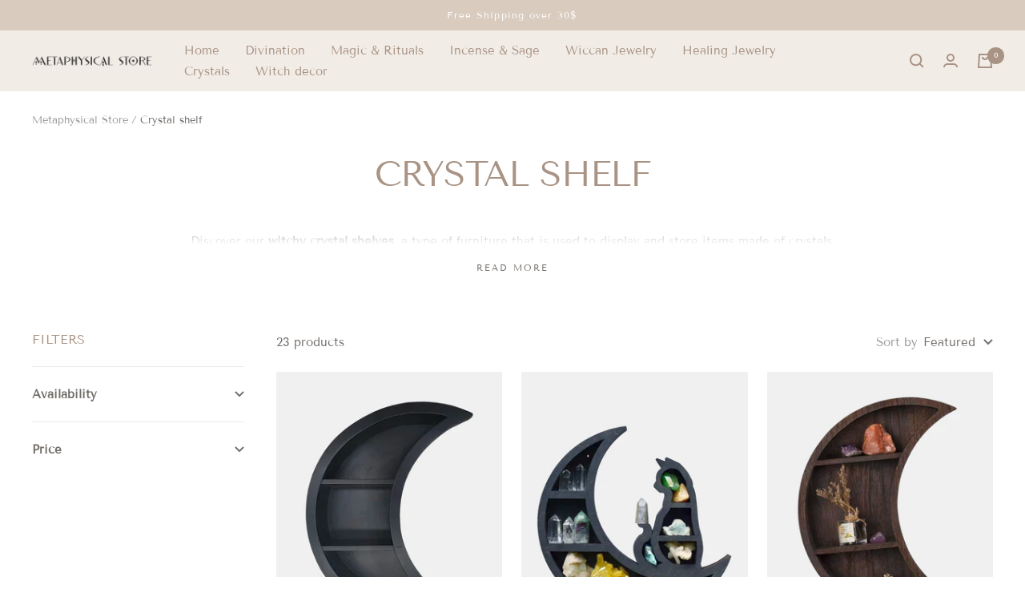

--- FILE ---
content_type: text/html; charset=utf-8
request_url: https://metaphysical-store.com/collections/crystal-shelf
body_size: 33430
content:
<!doctype html><html class="no-js" lang="en" dir="ltr">
  <head>
    
<!--Vérification Merchant Center -->
    <meta name="google-site-verification" content="276Hn3S6somkM0qR_8xiYRP4uVHZxXesKsq6OiMLp6I" />
    <!--Fin Vérification Merchant Center -->
  
        <!--Vérification google search -->
    <meta name="google-site-verification" content="G94P_wGaKo0kbR0A72KyQ2fTTlrOEzmeXAHB4G8XKkE" />
<!--Fin Vérification google search -->
    
     <!--Vérification google search -->
    <meta name="google-site-verification" content="SBHRX7mXnIb2l_fGFn5oYGvcTrPYFNzENacoSlHTdXA" />
<!--Fin Vérification google search -->
    
 <!--Vérification google search -->
    <meta name="google-site-verification" content="OuZdYLSw2hUaWigstnNBUzSRcAh29kJW4tjAjGp4998" />
    <!--Fin Vérification google search -->
    
         <!--Vérification Bing search -->
    <meta name="msvalidate.01" content="903109CAF2C62757922E648E7FF9926B" />
<!--Fin Vérification Bing search -->

<!-- Google tag (gtag.js) -->
<script async src="https://www.googletagmanager.com/gtag/js?id=G-F6C7F3X9BX"></script>
<script>
  window.dataLayer = window.dataLayer || [];
  function gtag(){dataLayer.push(arguments);}
  gtag('js', new Date());

  gtag('config', 'G-F6C7F3X9BX');
</script>

    <!-- Pinterest Tag -->
<script>
!function(e){if(!window.pintrk){window.pintrk = function () {
window.pintrk.queue.push(Array.prototype.slice.call(arguments))};var
  n=window.pintrk;n.queue=[],n.version="3.0";var
  t=document.createElement("script");t.async=!0,t.src=e;var
  r=document.getElementsByTagName("script")[0];
  r.parentNode.insertBefore(t,r)}}("https://s.pinimg.com/ct/core.js");
pintrk('load', '2613281507074', {em: '<user_email_address>'});
pintrk('page');
</script>
<noscript>
<img height="1" width="1" style="display:none;" alt=""
  src="https://ct.pinterest.com/v3/?event=init&tid=2613281507074&pd[em]=<hashed_email_address>&noscript=1" />
</noscript>
<!-- end Pinterest Tag -->
    
 
     
 
    
 
    

    
 
    

    
 
<title>Crystal shelf
| Metaphysical Store</title>
<meta charset="utf-8">
    <meta name="viewport" content="width=device-width, initial-scale=1.0, height=device-height, minimum-scale=1.0, maximum-scale=1.0">
    <meta name="theme-color" content="#f2ece7">

<title>Crystal shelf | Metaphysical Store</title><meta name="description" content="Crystal shelves are a beautiful way to display and store your crystals while spreading their energy to your room. Worldwide shipping."><link rel="canonical" href="https://metaphysical-store.com/collections/crystal-shelf">

    


  <script type="application/ld+json">
  {
    "@context": "http://schema.org",
    "@type": "BreadcrumbList",
  "itemListElement": [{
      "@type": "ListItem",
      "position": 1,
      "name": "Translation missing: en.general.breadcrumbs.home",
      "item": "https://metaphysical-store.com"
    },{
          "@type": "ListItem",
          "position": 2,
          "name": "Crystal shelf",
          "item": "https://metaphysical-store.com/collections/crystal-shelf"
        }]
  }
  </script>

<link rel="shortcut icon" href="//metaphysical-store.com/cdn/shop/files/metaphysical-store-favicon_96x96.png?v=1676630390" type="image/png"><link rel="preconnect" href="https://cdn.shopify.com">
    <link rel="dns-prefetch" href="https://productreviews.shopifycdn.com">
    <link rel="dns-prefetch" href="https://www.google-analytics.com"><link rel="preconnect" href="https://fonts.shopifycdn.com" crossorigin><link rel="preload" as="style" href="//metaphysical-store.com/cdn/shop/t/3/assets/theme.css?v=150815328411243651991676618916">
    <link rel="preload" as="script" href="//metaphysical-store.com/cdn/shop/t/3/assets/vendor.js?v=172421477772663845311676618916">
    <link rel="preload" as="script" href="//metaphysical-store.com/cdn/shop/t/3/assets/theme.js?v=45049751630079621991676618916"><meta property="og:type" content="website">
  <meta property="og:title" content="Crystal shelf"><meta property="og:image" content="http://metaphysical-store.com/cdn/shop/files/metaphysical-store-logo_1.png?v=1676630391">
  <meta property="og:image:secure_url" content="https://metaphysical-store.com/cdn/shop/files/metaphysical-store-logo_1.png?v=1676630391">
  <meta property="og:image:width" content="1200">
  <meta property="og:image:height" content="628"><meta property="og:description" content="Crystal shelves are a beautiful way to display and store your crystals while spreading their energy to your room. Worldwide shipping."><meta property="og:url" content="https://metaphysical-store.com/collections/crystal-shelf">
<meta property="og:site_name" content="Metaphysical Store"><meta name="twitter:card" content="summary"><meta name="twitter:title" content="Crystal shelf">
  <meta name="twitter:description" content="Discover our witchy crystal shelves, a type of furniture that is used to display and store items made of crystals. Crystal shelves are a beautiful way to display and store your crystals while spreading their energy to your room. Witch shelf A witch shelf is a type of protection spell that is often used by witches. It involves creating a shelf or platform on which to place magical items such as jars, crystals, bottles, and books. The witch shelf is then placed in a strategic location within the home where it will be most effective. Depending on the demands of each witch, different objects may be placed on a witch shelf. But basic products like salt, candles, herbs, and stones are also available. Each of these witchcraft supplies has a specific function and meaning. For example, salt is widely used"><meta name="twitter:image" content="https://metaphysical-store.com/cdn/shop/files/metaphysical-store-logo_1_1200x1200_crop_center.png?v=1676630391">
  <meta name="twitter:image:alt" content="metaphysical store logo">
    


  <script type="application/ld+json">
  {
    "@context": "https://schema.org",
    "@type": "BreadcrumbList",
  "itemListElement": [{
      "@type": "ListItem",
      "position": 1,
      "name": "Metaphysical Store",
      "item": "https://metaphysical-store.com"
    },{
          "@type": "ListItem",
          "position": 2,
          "name": "Crystal shelf",
          "item": "https://metaphysical-store.com/collections/crystal-shelf"
        }]
  }
  </script>

    <link rel="preload" href="//metaphysical-store.com/cdn/fonts/tenor_sans/tenorsans_n4.966071a72c28462a9256039d3e3dc5b0cf314f65.woff2" as="font" type="font/woff2" crossorigin><link rel="preload" href="//metaphysical-store.com/cdn/fonts/tenor_sans/tenorsans_n4.966071a72c28462a9256039d3e3dc5b0cf314f65.woff2" as="font" type="font/woff2" crossorigin><style>
  /* Typography (heading) */
  @font-face {
  font-family: "Tenor Sans";
  font-weight: 400;
  font-style: normal;
  font-display: swap;
  src: url("//metaphysical-store.com/cdn/fonts/tenor_sans/tenorsans_n4.966071a72c28462a9256039d3e3dc5b0cf314f65.woff2") format("woff2"),
       url("//metaphysical-store.com/cdn/fonts/tenor_sans/tenorsans_n4.2282841d948f9649ba5c3cad6ea46df268141820.woff") format("woff");
}

/* Typography (body) */
  @font-face {
  font-family: "Tenor Sans";
  font-weight: 400;
  font-style: normal;
  font-display: swap;
  src: url("//metaphysical-store.com/cdn/fonts/tenor_sans/tenorsans_n4.966071a72c28462a9256039d3e3dc5b0cf314f65.woff2") format("woff2"),
       url("//metaphysical-store.com/cdn/fonts/tenor_sans/tenorsans_n4.2282841d948f9649ba5c3cad6ea46df268141820.woff") format("woff");
}

:root {--heading-color: 168, 147, 132;
    --text-color: 114, 109, 105;
    --background: 255, 255, 255;
    --secondary-background: 245, 245, 245;
    --border-color: 234, 233, 233;
    --border-color-darker: 199, 197, 195;
    --success-color: 111, 204, 173;
    --success-background: 226, 245, 239;
    --error-color: 222, 42, 42;
    --error-background: 253, 240, 240;
    --primary-button-background: 69, 69, 67;
    --primary-button-text-color: 255, 255, 255;
    --secondary-button-background: 168, 147, 132;
    --secondary-button-text-color: 255, 255, 255;
    --product-star-rating: 245, 240, 234;
    --product-on-sale-accent: 168, 147, 132;
    --product-sold-out-accent: 134, 134, 134;
    --product-custom-label-background: 203, 194, 181;
    --product-custom-label-text-color: 0, 0, 0;
    --product-custom-label-2-background: 243, 255, 52;
    --product-custom-label-2-text-color: 0, 0, 0;
    --product-low-stock-text-color: 222, 42, 42;
    --product-in-stock-text-color: 46, 158, 123;
    --loading-bar-background: 114, 109, 105;

    /* We duplicate some "base" colors as root colors, which is useful to use on drawer elements or popover without. Those should not be overridden to avoid issues */
    --root-heading-color: 168, 147, 132;
    --root-text-color: 114, 109, 105;
    --root-background: 255, 255, 255;
    --root-border-color: 234, 233, 233;
    --root-primary-button-background: 69, 69, 67;
    --root-primary-button-text-color: 255, 255, 255;

    --base-font-size: 15px;
    --heading-font-family: "Tenor Sans", sans-serif;
    --heading-font-weight: 400;
    --heading-font-style: normal;
    --heading-text-transform: uppercase;
    --text-font-family: "Tenor Sans", sans-serif;
    --text-font-weight: 400;
    --text-font-style: normal;
    --text-font-bold-weight: 700;

    /* Typography (font size) */
    --heading-xxsmall-font-size: 10px;
    --heading-xsmall-font-size: 10px;
    --heading-small-font-size: 11px;
    --heading-large-font-size: 28px;
    --heading-h1-font-size: 28px;
    --heading-h2-font-size: 26px;
    --heading-h3-font-size: 22px;
    --heading-h4-font-size: 18px;
    --heading-h5-font-size: 16px;
    --heading-h6-font-size: 16px;

    /* Control the look and feel of the theme by changing radius of various elements */
    --button-border-radius: 0px;
    --block-border-radius: 0px;
    --block-border-radius-reduced: 0px;
    --color-swatch-border-radius: 0px;

    /* Button size */
    --button-height: 48px;
    --button-small-height: 40px;

    /* Form related */
    --form-input-field-height: 48px;
    --form-input-gap: 16px;
    --form-submit-margin: 24px;

    /* Product listing related variables */
    --product-list-block-spacing: 32px;

    /* Video related */
    --play-button-background: 255, 255, 255;
    --play-button-arrow: 114, 109, 105;

    /* RTL support */
    --transform-logical-flip: 1;
    --transform-origin-start: left;
    --transform-origin-end: right;

    /* Other */
    --zoom-cursor-svg-url: url(//metaphysical-store.com/cdn/shop/t/3/assets/zoom-cursor.svg?v=4478501598286904571676618936);
    --arrow-right-svg-url: url(//metaphysical-store.com/cdn/shop/t/3/assets/arrow-right.svg?v=82102431981310692751676618936);
    --arrow-left-svg-url: url(//metaphysical-store.com/cdn/shop/t/3/assets/arrow-left.svg?v=77957164892117150791676618936);

    /* Some useful variables that we can reuse in our CSS. Some explanation are needed for some of them:
       - container-max-width-minus-gutters: represents the container max width without the edge gutters
       - container-outer-width: considering the screen width, represent all the space outside the container
       - container-outer-margin: same as container-outer-width but get set to 0 inside a container
       - container-inner-width: the effective space inside the container (minus gutters)
       - grid-column-width: represents the width of a single column of the grid
       - vertical-breather: this is a variable that defines the global "spacing" between sections, and inside the section
                            to create some "breath" and minimum spacing
     */
    --container-max-width: 1600px;
    --container-gutter: 24px;
    --container-max-width-minus-gutters: calc(var(--container-max-width) - (var(--container-gutter)) * 2);
    --container-outer-width: max(calc((100vw - var(--container-max-width-minus-gutters)) / 2), var(--container-gutter));
    --container-outer-margin: var(--container-outer-width);
    --container-inner-width: calc(100vw - var(--container-outer-width) * 2);

    --grid-column-count: 10;
    --grid-gap: 24px;
    --grid-column-width: calc((100vw - var(--container-outer-width) * 2 - var(--grid-gap) * (var(--grid-column-count) - 1)) / var(--grid-column-count));

    --vertical-breather: 36px;
    --vertical-breather-tight: 36px;

    /* Shopify related variables */
    --payment-terms-background-color: #ffffff;
  }

  @media screen and (min-width: 741px) {
    :root {
      --container-gutter: 40px;
      --grid-column-count: 20;
      --vertical-breather: 48px;
      --vertical-breather-tight: 48px;

      /* Typography (font size) */
      --heading-xsmall-font-size: 11px;
      --heading-small-font-size: 12px;
      --heading-large-font-size: 36px;
      --heading-h1-font-size: 36px;
      --heading-h2-font-size: 30px;
      --heading-h3-font-size: 22px;
      --heading-h4-font-size: 18px;
      --heading-h5-font-size: 16px;
      --heading-h6-font-size: 16px;

      /* Form related */
      --form-input-field-height: 52px;
      --form-submit-margin: 32px;

      /* Button size */
      --button-height: 52px;
      --button-small-height: 44px;
    }
  }

  @media screen and (min-width: 1200px) {
    :root {
      --vertical-breather: 64px;
      --vertical-breather-tight: 48px;
      --product-list-block-spacing: 48px;

      /* Typography */
      --heading-large-font-size: 50px;
      --heading-h1-font-size: 44px;
      --heading-h2-font-size: 32px;
      --heading-h3-font-size: 26px;
      --heading-h4-font-size: 22px;
      --heading-h5-font-size: 16px;
      --heading-h6-font-size: 16px;
    }
  }

  @media screen and (min-width: 1600px) {
    :root {
      --vertical-breather: 64px;
      --vertical-breather-tight: 48px;
    }
  }
</style>
    <script>
  // This allows to expose several variables to the global scope, to be used in scripts
  window.themeVariables = {
    settings: {
      direction: "ltr",
      pageType: "collection",
      cartCount: 0,
      moneyFormat: "${{amount}}",
      moneyWithCurrencyFormat: "${{amount}} USD",
      showVendor: false,
      discountMode: "percentage",
      currencyCodeEnabled: false,
      searchMode: "product,article,collection",
      searchUnavailableProducts: "show",
      cartType: "drawer",
      cartCurrency: "USD",
      mobileZoomFactor: 2.5
    },

    routes: {
      host: "metaphysical-store.com",
      rootUrl: "\/",
      rootUrlWithoutSlash: '',
      cartUrl: "\/cart",
      cartAddUrl: "\/cart\/add",
      cartChangeUrl: "\/cart\/change",
      searchUrl: "\/search",
      predictiveSearchUrl: "\/search\/suggest",
      productRecommendationsUrl: "\/recommendations\/products"
    },

    strings: {
      accessibilityDelete: "Delete",
      accessibilityClose: "Close",
      collectionSoldOut: "Sold out",
      collectionDiscount: "Save @savings@",
      productSalePrice: "Sale price",
      productRegularPrice: "Regular price",
      productFormUnavailable: "Unavailable",
      productFormSoldOut: "Sold out",
      productFormPreOrder: "Pre-order",
      productFormAddToCart: "Add to cart",
      searchNoResults: "No results could be found.",
      searchNewSearch: "New search",
      searchProducts: "Products",
      searchArticles: "Journal",
      searchPages: "Pages",
      searchCollections: "Collections",
      cartViewCart: "View cart",
      cartItemAdded: "Item added to your cart!",
      cartItemAddedShort: "Added to your cart!",
      cartAddOrderNote: "Add order note",
      cartEditOrderNote: "Edit order note",
      shippingEstimatorNoResults: "Sorry, we do not ship to your address.",
      shippingEstimatorOneResult: "There is one shipping rate for your address:",
      shippingEstimatorMultipleResults: "There are several shipping rates for your address:",
      shippingEstimatorError: "One or more error occurred while retrieving shipping rates:"
    },

    libs: {
      flickity: "\/\/metaphysical-store.com\/cdn\/shop\/t\/3\/assets\/flickity.js?v=7371222024733052561676618916",
      photoswipe: "\/\/metaphysical-store.com\/cdn\/shop\/t\/3\/assets\/photoswipe.js?v=132268647426145925301676618916",
      qrCode: "\/\/metaphysical-store.com\/cdn\/shopifycloud\/storefront\/assets\/themes_support\/vendor\/qrcode-3f2b403b.js"
    },

    breakpoints: {
      phone: 'screen and (max-width: 740px)',
      tablet: 'screen and (min-width: 741px) and (max-width: 999px)',
      tabletAndUp: 'screen and (min-width: 741px)',
      pocket: 'screen and (max-width: 999px)',
      lap: 'screen and (min-width: 1000px) and (max-width: 1199px)',
      lapAndUp: 'screen and (min-width: 1000px)',
      desktop: 'screen and (min-width: 1200px)',
      wide: 'screen and (min-width: 1400px)'
    },

    info: {
      name: 'Focal',
      version: '8.0.0'
    }
  };

  if ('noModule' in HTMLScriptElement.prototype) {
    // Old browsers (like IE) that does not support module will be considered as if not executing JS at all
    document.documentElement.className = document.documentElement.className.replace('no-js', 'js');

    requestAnimationFrame(() => {
      const viewportHeight = (window.visualViewport ? window.visualViewport.height : document.documentElement.clientHeight);
      document.documentElement.style.setProperty('--window-height',viewportHeight + 'px');
    });
  }</script>

    <link rel="stylesheet" href="//metaphysical-store.com/cdn/shop/t/3/assets/theme.css?v=150815328411243651991676618916">

    <script src="//metaphysical-store.com/cdn/shop/t/3/assets/vendor.js?v=172421477772663845311676618916" defer></script>
    <script src="//metaphysical-store.com/cdn/shop/t/3/assets/theme.js?v=45049751630079621991676618916" defer></script>
    <script src="//metaphysical-store.com/cdn/shop/t/3/assets/custom.js?v=167639537848865775061676618916" defer></script>

    <script>window.performance && window.performance.mark && window.performance.mark('shopify.content_for_header.start');</script><meta id="shopify-digital-wallet" name="shopify-digital-wallet" content="/71821164837/digital_wallets/dialog">
<link rel="alternate" type="application/atom+xml" title="Feed" href="/collections/crystal-shelf.atom" />
<link rel="alternate" hreflang="x-default" href="https://metaphysical-store.com/collections/crystal-shelf">
<link rel="alternate" hreflang="en" href="https://metaphysical-store.com/collections/crystal-shelf">
<link rel="alternate" hreflang="fr-BE" href="https://xn--boutique-sotrique-jtbd.com/collections/etagere-en-cristal">
<link rel="alternate" hreflang="fr-CH" href="https://xn--boutique-sotrique-jtbd.com/collections/etagere-en-cristal">
<link rel="alternate" hreflang="fr-FR" href="https://xn--boutique-sotrique-jtbd.com/collections/etagere-en-cristal">
<link rel="alternate" type="application/json+oembed" href="https://metaphysical-store.com/collections/crystal-shelf.oembed">
<script async="async" src="/checkouts/internal/preloads.js?locale=en-US"></script>
<script id="shopify-features" type="application/json">{"accessToken":"80f61600fbb49bc0ca47395914abd019","betas":["rich-media-storefront-analytics"],"domain":"metaphysical-store.com","predictiveSearch":true,"shopId":71821164837,"locale":"en"}</script>
<script>var Shopify = Shopify || {};
Shopify.shop = "metaphysical-supplies-store.myshopify.com";
Shopify.locale = "en";
Shopify.currency = {"active":"USD","rate":"1.0"};
Shopify.country = "US";
Shopify.theme = {"name":"Metaphysical 1.1 -27.09-Maillage","id":143750660389,"schema_name":"Lok","schema_version":"8.1.3","theme_store_id":null,"role":"main"};
Shopify.theme.handle = "null";
Shopify.theme.style = {"id":null,"handle":null};
Shopify.cdnHost = "metaphysical-store.com/cdn";
Shopify.routes = Shopify.routes || {};
Shopify.routes.root = "/";</script>
<script type="module">!function(o){(o.Shopify=o.Shopify||{}).modules=!0}(window);</script>
<script>!function(o){function n(){var o=[];function n(){o.push(Array.prototype.slice.apply(arguments))}return n.q=o,n}var t=o.Shopify=o.Shopify||{};t.loadFeatures=n(),t.autoloadFeatures=n()}(window);</script>
<script id="shop-js-analytics" type="application/json">{"pageType":"collection"}</script>
<script defer="defer" async type="module" src="//metaphysical-store.com/cdn/shopifycloud/shop-js/modules/v2/client.init-shop-cart-sync_C5BV16lS.en.esm.js"></script>
<script defer="defer" async type="module" src="//metaphysical-store.com/cdn/shopifycloud/shop-js/modules/v2/chunk.common_CygWptCX.esm.js"></script>
<script type="module">
  await import("//metaphysical-store.com/cdn/shopifycloud/shop-js/modules/v2/client.init-shop-cart-sync_C5BV16lS.en.esm.js");
await import("//metaphysical-store.com/cdn/shopifycloud/shop-js/modules/v2/chunk.common_CygWptCX.esm.js");

  window.Shopify.SignInWithShop?.initShopCartSync?.({"fedCMEnabled":true,"windoidEnabled":true});

</script>
<script>(function() {
  var isLoaded = false;
  function asyncLoad() {
    if (isLoaded) return;
    isLoaded = true;
    var urls = ["https:\/\/loox.io\/widget\/ta7B3BERcI\/loox.1676632184334.js?shop=metaphysical-supplies-store.myshopify.com"];
    for (var i = 0; i < urls.length; i++) {
      var s = document.createElement('script');
      s.type = 'text/javascript';
      s.async = true;
      s.src = urls[i];
      var x = document.getElementsByTagName('script')[0];
      x.parentNode.insertBefore(s, x);
    }
  };
  if(window.attachEvent) {
    window.attachEvent('onload', asyncLoad);
  } else {
    window.addEventListener('load', asyncLoad, false);
  }
})();</script>
<script id="__st">var __st={"a":71821164837,"offset":-21600,"reqid":"9ca20d89-52f1-4d88-9be4-a4265f751d4a-1768644574","pageurl":"metaphysical-store.com\/collections\/crystal-shelf","u":"acede84b1224","p":"collection","rtyp":"collection","rid":437189804325};</script>
<script>window.ShopifyPaypalV4VisibilityTracking = true;</script>
<script id="captcha-bootstrap">!function(){'use strict';const t='contact',e='account',n='new_comment',o=[[t,t],['blogs',n],['comments',n],[t,'customer']],c=[[e,'customer_login'],[e,'guest_login'],[e,'recover_customer_password'],[e,'create_customer']],r=t=>t.map((([t,e])=>`form[action*='/${t}']:not([data-nocaptcha='true']) input[name='form_type'][value='${e}']`)).join(','),a=t=>()=>t?[...document.querySelectorAll(t)].map((t=>t.form)):[];function s(){const t=[...o],e=r(t);return a(e)}const i='password',u='form_key',d=['recaptcha-v3-token','g-recaptcha-response','h-captcha-response',i],f=()=>{try{return window.sessionStorage}catch{return}},m='__shopify_v',_=t=>t.elements[u];function p(t,e,n=!1){try{const o=window.sessionStorage,c=JSON.parse(o.getItem(e)),{data:r}=function(t){const{data:e,action:n}=t;return t[m]||n?{data:e,action:n}:{data:t,action:n}}(c);for(const[e,n]of Object.entries(r))t.elements[e]&&(t.elements[e].value=n);n&&o.removeItem(e)}catch(o){console.error('form repopulation failed',{error:o})}}const l='form_type',E='cptcha';function T(t){t.dataset[E]=!0}const w=window,h=w.document,L='Shopify',v='ce_forms',y='captcha';let A=!1;((t,e)=>{const n=(g='f06e6c50-85a8-45c8-87d0-21a2b65856fe',I='https://cdn.shopify.com/shopifycloud/storefront-forms-hcaptcha/ce_storefront_forms_captcha_hcaptcha.v1.5.2.iife.js',D={infoText:'Protected by hCaptcha',privacyText:'Privacy',termsText:'Terms'},(t,e,n)=>{const o=w[L][v],c=o.bindForm;if(c)return c(t,g,e,D).then(n);var r;o.q.push([[t,g,e,D],n]),r=I,A||(h.body.append(Object.assign(h.createElement('script'),{id:'captcha-provider',async:!0,src:r})),A=!0)});var g,I,D;w[L]=w[L]||{},w[L][v]=w[L][v]||{},w[L][v].q=[],w[L][y]=w[L][y]||{},w[L][y].protect=function(t,e){n(t,void 0,e),T(t)},Object.freeze(w[L][y]),function(t,e,n,w,h,L){const[v,y,A,g]=function(t,e,n){const i=e?o:[],u=t?c:[],d=[...i,...u],f=r(d),m=r(i),_=r(d.filter((([t,e])=>n.includes(e))));return[a(f),a(m),a(_),s()]}(w,h,L),I=t=>{const e=t.target;return e instanceof HTMLFormElement?e:e&&e.form},D=t=>v().includes(t);t.addEventListener('submit',(t=>{const e=I(t);if(!e)return;const n=D(e)&&!e.dataset.hcaptchaBound&&!e.dataset.recaptchaBound,o=_(e),c=g().includes(e)&&(!o||!o.value);(n||c)&&t.preventDefault(),c&&!n&&(function(t){try{if(!f())return;!function(t){const e=f();if(!e)return;const n=_(t);if(!n)return;const o=n.value;o&&e.removeItem(o)}(t);const e=Array.from(Array(32),(()=>Math.random().toString(36)[2])).join('');!function(t,e){_(t)||t.append(Object.assign(document.createElement('input'),{type:'hidden',name:u})),t.elements[u].value=e}(t,e),function(t,e){const n=f();if(!n)return;const o=[...t.querySelectorAll(`input[type='${i}']`)].map((({name:t})=>t)),c=[...d,...o],r={};for(const[a,s]of new FormData(t).entries())c.includes(a)||(r[a]=s);n.setItem(e,JSON.stringify({[m]:1,action:t.action,data:r}))}(t,e)}catch(e){console.error('failed to persist form',e)}}(e),e.submit())}));const S=(t,e)=>{t&&!t.dataset[E]&&(n(t,e.some((e=>e===t))),T(t))};for(const o of['focusin','change'])t.addEventListener(o,(t=>{const e=I(t);D(e)&&S(e,y())}));const B=e.get('form_key'),M=e.get(l),P=B&&M;t.addEventListener('DOMContentLoaded',(()=>{const t=y();if(P)for(const e of t)e.elements[l].value===M&&p(e,B);[...new Set([...A(),...v().filter((t=>'true'===t.dataset.shopifyCaptcha))])].forEach((e=>S(e,t)))}))}(h,new URLSearchParams(w.location.search),n,t,e,['guest_login'])})(!0,!0)}();</script>
<script integrity="sha256-4kQ18oKyAcykRKYeNunJcIwy7WH5gtpwJnB7kiuLZ1E=" data-source-attribution="shopify.loadfeatures" defer="defer" src="//metaphysical-store.com/cdn/shopifycloud/storefront/assets/storefront/load_feature-a0a9edcb.js" crossorigin="anonymous"></script>
<script data-source-attribution="shopify.dynamic_checkout.dynamic.init">var Shopify=Shopify||{};Shopify.PaymentButton=Shopify.PaymentButton||{isStorefrontPortableWallets:!0,init:function(){window.Shopify.PaymentButton.init=function(){};var t=document.createElement("script");t.src="https://metaphysical-store.com/cdn/shopifycloud/portable-wallets/latest/portable-wallets.en.js",t.type="module",document.head.appendChild(t)}};
</script>
<script data-source-attribution="shopify.dynamic_checkout.buyer_consent">
  function portableWalletsHideBuyerConsent(e){var t=document.getElementById("shopify-buyer-consent"),n=document.getElementById("shopify-subscription-policy-button");t&&n&&(t.classList.add("hidden"),t.setAttribute("aria-hidden","true"),n.removeEventListener("click",e))}function portableWalletsShowBuyerConsent(e){var t=document.getElementById("shopify-buyer-consent"),n=document.getElementById("shopify-subscription-policy-button");t&&n&&(t.classList.remove("hidden"),t.removeAttribute("aria-hidden"),n.addEventListener("click",e))}window.Shopify?.PaymentButton&&(window.Shopify.PaymentButton.hideBuyerConsent=portableWalletsHideBuyerConsent,window.Shopify.PaymentButton.showBuyerConsent=portableWalletsShowBuyerConsent);
</script>
<script data-source-attribution="shopify.dynamic_checkout.cart.bootstrap">document.addEventListener("DOMContentLoaded",(function(){function t(){return document.querySelector("shopify-accelerated-checkout-cart, shopify-accelerated-checkout")}if(t())Shopify.PaymentButton.init();else{new MutationObserver((function(e,n){t()&&(Shopify.PaymentButton.init(),n.disconnect())})).observe(document.body,{childList:!0,subtree:!0})}}));
</script>

<script>window.performance && window.performance.mark && window.performance.mark('shopify.content_for_header.end');</script>
    <!-- "snippets/judgeme_core.liquid" was not rendered, the associated app was uninstalled -->

    <script>
    
    
    
    
    
    var gsf_conversion_data = {page_type : 'category', event : 'view_item_list', data : {product_data : [{variant_id : 44483552444709, product_id : 8106932732197, name : "Black moon shelf", price : "39.99", currency : "USD", sku : "", brand : "Metaphysical Store", variant : "Default Title", category : "Shelves"}, {variant_id : 44483553231141, product_id : 8106933092645, name : "Cat crystal shelf", price : "49.99", currency : "USD", sku : "", brand : "Metaphysical Store", variant : "Moon Cat", category : "Shelves"}, {variant_id : 44483551527205, product_id : 8106932470053, name : "Half moon wall shelf", price : "59.99", currency : "USD", sku : "", brand : "Metaphysical Store", variant : "Default Title", category : "Shelves"}, {variant_id : 44483551396133, product_id : 8106932338981, name : "Wolf shelf", price : "49.99", currency : "USD", sku : "", brand : "Metaphysical Store", variant : "Default Title", category : "Shelves"}], total_price :"199.96", shop_currency : "USD"}};
    
</script>

	<script>var loox_global_hash = '1764146387814';</script><style>.loox-reviews-default { max-width: 1200px; margin: 0 auto; }.loox-rating .loox-icon { color:#A89384; }
:root { --lxs-rating-icon-color: #A89384; }</style>



  <style>

  @media (max-width:768px){
    .product__media-list-wrapper .product__media-item{
      padding-left:0!important;
      padding-right:0!important;
    }
    .product--thumbnails-left{
      margin-top:0px!important;
    }
  }
 </style>

    <!-- Google tag (gtag.js) -->
<script async src="https://www.googletagmanager.com/gtag/js?id=AW-11096389032"></script>
<script>
  window.dataLayer = window.dataLayer || [];
  function gtag(){dataLayer.push(arguments);}
  gtag('js', new Date());

  gtag('config', 'AW-11096389032');
</script>

     <!-- Script Clarity -->
<script type="text/javascript">
    (function(c,l,a,r,i,t,y){
        c[a]=c[a]||function(){(c[a].q=c[a].q||[]).push(arguments)};
        t=l.createElement(r);t.async=1;t.src="https://www.clarity.ms/tag/"+i;
        y=l.getElementsByTagName(r)[0];y.parentNode.insertBefore(t,y);
    })(window, document, "clarity", "script", "jwmuf4a7l1");
</script>
    <!-- Fin Script Clarity -->
<script src="https://cdn.shopify.com/extensions/019bc2d0-6182-7c57-a6b2-0b786d3800eb/event-promotion-bar-79/assets/eventpromotionbar.js" type="text/javascript" defer="defer"></script>
<link href="https://monorail-edge.shopifysvc.com" rel="dns-prefetch">
<script>(function(){if ("sendBeacon" in navigator && "performance" in window) {try {var session_token_from_headers = performance.getEntriesByType('navigation')[0].serverTiming.find(x => x.name == '_s').description;} catch {var session_token_from_headers = undefined;}var session_cookie_matches = document.cookie.match(/_shopify_s=([^;]*)/);var session_token_from_cookie = session_cookie_matches && session_cookie_matches.length === 2 ? session_cookie_matches[1] : "";var session_token = session_token_from_headers || session_token_from_cookie || "";function handle_abandonment_event(e) {var entries = performance.getEntries().filter(function(entry) {return /monorail-edge.shopifysvc.com/.test(entry.name);});if (!window.abandonment_tracked && entries.length === 0) {window.abandonment_tracked = true;var currentMs = Date.now();var navigation_start = performance.timing.navigationStart;var payload = {shop_id: 71821164837,url: window.location.href,navigation_start,duration: currentMs - navigation_start,session_token,page_type: "collection"};window.navigator.sendBeacon("https://monorail-edge.shopifysvc.com/v1/produce", JSON.stringify({schema_id: "online_store_buyer_site_abandonment/1.1",payload: payload,metadata: {event_created_at_ms: currentMs,event_sent_at_ms: currentMs}}));}}window.addEventListener('pagehide', handle_abandonment_event);}}());</script>
<script id="web-pixels-manager-setup">(function e(e,d,r,n,o){if(void 0===o&&(o={}),!Boolean(null===(a=null===(i=window.Shopify)||void 0===i?void 0:i.analytics)||void 0===a?void 0:a.replayQueue)){var i,a;window.Shopify=window.Shopify||{};var t=window.Shopify;t.analytics=t.analytics||{};var s=t.analytics;s.replayQueue=[],s.publish=function(e,d,r){return s.replayQueue.push([e,d,r]),!0};try{self.performance.mark("wpm:start")}catch(e){}var l=function(){var e={modern:/Edge?\/(1{2}[4-9]|1[2-9]\d|[2-9]\d{2}|\d{4,})\.\d+(\.\d+|)|Firefox\/(1{2}[4-9]|1[2-9]\d|[2-9]\d{2}|\d{4,})\.\d+(\.\d+|)|Chrom(ium|e)\/(9{2}|\d{3,})\.\d+(\.\d+|)|(Maci|X1{2}).+ Version\/(15\.\d+|(1[6-9]|[2-9]\d|\d{3,})\.\d+)([,.]\d+|)( \(\w+\)|)( Mobile\/\w+|) Safari\/|Chrome.+OPR\/(9{2}|\d{3,})\.\d+\.\d+|(CPU[ +]OS|iPhone[ +]OS|CPU[ +]iPhone|CPU IPhone OS|CPU iPad OS)[ +]+(15[._]\d+|(1[6-9]|[2-9]\d|\d{3,})[._]\d+)([._]\d+|)|Android:?[ /-](13[3-9]|1[4-9]\d|[2-9]\d{2}|\d{4,})(\.\d+|)(\.\d+|)|Android.+Firefox\/(13[5-9]|1[4-9]\d|[2-9]\d{2}|\d{4,})\.\d+(\.\d+|)|Android.+Chrom(ium|e)\/(13[3-9]|1[4-9]\d|[2-9]\d{2}|\d{4,})\.\d+(\.\d+|)|SamsungBrowser\/([2-9]\d|\d{3,})\.\d+/,legacy:/Edge?\/(1[6-9]|[2-9]\d|\d{3,})\.\d+(\.\d+|)|Firefox\/(5[4-9]|[6-9]\d|\d{3,})\.\d+(\.\d+|)|Chrom(ium|e)\/(5[1-9]|[6-9]\d|\d{3,})\.\d+(\.\d+|)([\d.]+$|.*Safari\/(?![\d.]+ Edge\/[\d.]+$))|(Maci|X1{2}).+ Version\/(10\.\d+|(1[1-9]|[2-9]\d|\d{3,})\.\d+)([,.]\d+|)( \(\w+\)|)( Mobile\/\w+|) Safari\/|Chrome.+OPR\/(3[89]|[4-9]\d|\d{3,})\.\d+\.\d+|(CPU[ +]OS|iPhone[ +]OS|CPU[ +]iPhone|CPU IPhone OS|CPU iPad OS)[ +]+(10[._]\d+|(1[1-9]|[2-9]\d|\d{3,})[._]\d+)([._]\d+|)|Android:?[ /-](13[3-9]|1[4-9]\d|[2-9]\d{2}|\d{4,})(\.\d+|)(\.\d+|)|Mobile Safari.+OPR\/([89]\d|\d{3,})\.\d+\.\d+|Android.+Firefox\/(13[5-9]|1[4-9]\d|[2-9]\d{2}|\d{4,})\.\d+(\.\d+|)|Android.+Chrom(ium|e)\/(13[3-9]|1[4-9]\d|[2-9]\d{2}|\d{4,})\.\d+(\.\d+|)|Android.+(UC? ?Browser|UCWEB|U3)[ /]?(15\.([5-9]|\d{2,})|(1[6-9]|[2-9]\d|\d{3,})\.\d+)\.\d+|SamsungBrowser\/(5\.\d+|([6-9]|\d{2,})\.\d+)|Android.+MQ{2}Browser\/(14(\.(9|\d{2,})|)|(1[5-9]|[2-9]\d|\d{3,})(\.\d+|))(\.\d+|)|K[Aa][Ii]OS\/(3\.\d+|([4-9]|\d{2,})\.\d+)(\.\d+|)/},d=e.modern,r=e.legacy,n=navigator.userAgent;return n.match(d)?"modern":n.match(r)?"legacy":"unknown"}(),u="modern"===l?"modern":"legacy",c=(null!=n?n:{modern:"",legacy:""})[u],f=function(e){return[e.baseUrl,"/wpm","/b",e.hashVersion,"modern"===e.buildTarget?"m":"l",".js"].join("")}({baseUrl:d,hashVersion:r,buildTarget:u}),m=function(e){var d=e.version,r=e.bundleTarget,n=e.surface,o=e.pageUrl,i=e.monorailEndpoint;return{emit:function(e){var a=e.status,t=e.errorMsg,s=(new Date).getTime(),l=JSON.stringify({metadata:{event_sent_at_ms:s},events:[{schema_id:"web_pixels_manager_load/3.1",payload:{version:d,bundle_target:r,page_url:o,status:a,surface:n,error_msg:t},metadata:{event_created_at_ms:s}}]});if(!i)return console&&console.warn&&console.warn("[Web Pixels Manager] No Monorail endpoint provided, skipping logging."),!1;try{return self.navigator.sendBeacon.bind(self.navigator)(i,l)}catch(e){}var u=new XMLHttpRequest;try{return u.open("POST",i,!0),u.setRequestHeader("Content-Type","text/plain"),u.send(l),!0}catch(e){return console&&console.warn&&console.warn("[Web Pixels Manager] Got an unhandled error while logging to Monorail."),!1}}}}({version:r,bundleTarget:l,surface:e.surface,pageUrl:self.location.href,monorailEndpoint:e.monorailEndpoint});try{o.browserTarget=l,function(e){var d=e.src,r=e.async,n=void 0===r||r,o=e.onload,i=e.onerror,a=e.sri,t=e.scriptDataAttributes,s=void 0===t?{}:t,l=document.createElement("script"),u=document.querySelector("head"),c=document.querySelector("body");if(l.async=n,l.src=d,a&&(l.integrity=a,l.crossOrigin="anonymous"),s)for(var f in s)if(Object.prototype.hasOwnProperty.call(s,f))try{l.dataset[f]=s[f]}catch(e){}if(o&&l.addEventListener("load",o),i&&l.addEventListener("error",i),u)u.appendChild(l);else{if(!c)throw new Error("Did not find a head or body element to append the script");c.appendChild(l)}}({src:f,async:!0,onload:function(){if(!function(){var e,d;return Boolean(null===(d=null===(e=window.Shopify)||void 0===e?void 0:e.analytics)||void 0===d?void 0:d.initialized)}()){var d=window.webPixelsManager.init(e)||void 0;if(d){var r=window.Shopify.analytics;r.replayQueue.forEach((function(e){var r=e[0],n=e[1],o=e[2];d.publishCustomEvent(r,n,o)})),r.replayQueue=[],r.publish=d.publishCustomEvent,r.visitor=d.visitor,r.initialized=!0}}},onerror:function(){return m.emit({status:"failed",errorMsg:"".concat(f," has failed to load")})},sri:function(e){var d=/^sha384-[A-Za-z0-9+/=]+$/;return"string"==typeof e&&d.test(e)}(c)?c:"",scriptDataAttributes:o}),m.emit({status:"loading"})}catch(e){m.emit({status:"failed",errorMsg:(null==e?void 0:e.message)||"Unknown error"})}}})({shopId: 71821164837,storefrontBaseUrl: "https://metaphysical-store.com",extensionsBaseUrl: "https://extensions.shopifycdn.com/cdn/shopifycloud/web-pixels-manager",monorailEndpoint: "https://monorail-edge.shopifysvc.com/unstable/produce_batch",surface: "storefront-renderer",enabledBetaFlags: ["2dca8a86"],webPixelsConfigList: [{"id":"1789428005","configuration":"{\"account_ID\":\"391491\",\"google_analytics_tracking_tag\":\"1\",\"measurement_id\":\"2\",\"api_secret\":\"3\",\"shop_settings\":\"{\\\"custom_pixel_script\\\":\\\"https:\\\\\\\/\\\\\\\/storage.googleapis.com\\\\\\\/gsf-scripts\\\\\\\/custom-pixels\\\\\\\/metaphysical-supplies-store.js\\\"}\"}","eventPayloadVersion":"v1","runtimeContext":"LAX","scriptVersion":"c6b888297782ed4a1cba19cda43d6625","type":"APP","apiClientId":1558137,"privacyPurposes":[],"dataSharingAdjustments":{"protectedCustomerApprovalScopes":["read_customer_address","read_customer_email","read_customer_name","read_customer_personal_data","read_customer_phone"]}},{"id":"152600869","eventPayloadVersion":"1","runtimeContext":"LAX","scriptVersion":"1","type":"CUSTOM","privacyPurposes":["SALE_OF_DATA"],"name":"Simprosys Custom Pixel"},{"id":"shopify-app-pixel","configuration":"{}","eventPayloadVersion":"v1","runtimeContext":"STRICT","scriptVersion":"0450","apiClientId":"shopify-pixel","type":"APP","privacyPurposes":["ANALYTICS","MARKETING"]},{"id":"shopify-custom-pixel","eventPayloadVersion":"v1","runtimeContext":"LAX","scriptVersion":"0450","apiClientId":"shopify-pixel","type":"CUSTOM","privacyPurposes":["ANALYTICS","MARKETING"]}],isMerchantRequest: false,initData: {"shop":{"name":"Metaphysical Store","paymentSettings":{"currencyCode":"USD"},"myshopifyDomain":"metaphysical-supplies-store.myshopify.com","countryCode":"US","storefrontUrl":"https:\/\/metaphysical-store.com"},"customer":null,"cart":null,"checkout":null,"productVariants":[],"purchasingCompany":null},},"https://metaphysical-store.com/cdn","fcfee988w5aeb613cpc8e4bc33m6693e112",{"modern":"","legacy":""},{"shopId":"71821164837","storefrontBaseUrl":"https:\/\/metaphysical-store.com","extensionBaseUrl":"https:\/\/extensions.shopifycdn.com\/cdn\/shopifycloud\/web-pixels-manager","surface":"storefront-renderer","enabledBetaFlags":"[\"2dca8a86\"]","isMerchantRequest":"false","hashVersion":"fcfee988w5aeb613cpc8e4bc33m6693e112","publish":"custom","events":"[[\"page_viewed\",{}],[\"collection_viewed\",{\"collection\":{\"id\":\"437189804325\",\"title\":\"Crystal shelf\",\"productVariants\":[{\"price\":{\"amount\":39.99,\"currencyCode\":\"USD\"},\"product\":{\"title\":\"Black moon shelf\",\"vendor\":\"Metaphysical Store\",\"id\":\"8106932732197\",\"untranslatedTitle\":\"Black moon shelf\",\"url\":\"\/products\/black-moon-shelf\",\"type\":\"Shelves\"},\"id\":\"44483552444709\",\"image\":{\"src\":\"\/\/metaphysical-store.com\/cdn\/shop\/products\/black-moon-shelf-550_fc30d57b-86cc-4cd3-b3d1-ed10e39f7359.jpg?v=1676620688\"},\"sku\":\"\",\"title\":\"Default Title\",\"untranslatedTitle\":\"Default Title\"},{\"price\":{\"amount\":49.99,\"currencyCode\":\"USD\"},\"product\":{\"title\":\"Cat crystal shelf\",\"vendor\":\"Metaphysical Store\",\"id\":\"8106933092645\",\"untranslatedTitle\":\"Cat crystal shelf\",\"url\":\"\/products\/cat-moon-shelf\",\"type\":\"Shelves\"},\"id\":\"44483553231141\",\"image\":{\"src\":\"\/\/metaphysical-store.com\/cdn\/shop\/products\/cat-crystal-shelf-582_2ce8f6c6-ad1e-43b7-9186-0d2c1513a194.jpg?v=1676620696\"},\"sku\":null,\"title\":\"Moon Cat\",\"untranslatedTitle\":\"Moon Cat\"},{\"price\":{\"amount\":59.99,\"currencyCode\":\"USD\"},\"product\":{\"title\":\"Half moon wall shelf\",\"vendor\":\"Metaphysical Store\",\"id\":\"8106932470053\",\"untranslatedTitle\":\"Half moon wall shelf\",\"url\":\"\/products\/half-moon-wall-shelf\",\"type\":\"Shelves\"},\"id\":\"44483551527205\",\"image\":{\"src\":\"\/\/metaphysical-store.com\/cdn\/shop\/products\/half-moon-wall-shelf-782_30270b8f-7c0f-476a-bb73-52f47807fec8.jpg?v=1676620682\"},\"sku\":\"\",\"title\":\"Default Title\",\"untranslatedTitle\":\"Default Title\"},{\"price\":{\"amount\":49.99,\"currencyCode\":\"USD\"},\"product\":{\"title\":\"Wolf shelf\",\"vendor\":\"Metaphysical Store\",\"id\":\"8106932338981\",\"untranslatedTitle\":\"Wolf shelf\",\"url\":\"\/products\/wolf-shelf\",\"type\":\"Shelves\"},\"id\":\"44483551396133\",\"image\":{\"src\":\"\/\/metaphysical-store.com\/cdn\/shop\/products\/wolf-shelf-181_fe74033a-6734-4da9-961b-41a44204c942.jpg?v=1676620678\"},\"sku\":\"\",\"title\":\"Default Title\",\"untranslatedTitle\":\"Default Title\"},{\"price\":{\"amount\":69.99,\"currencyCode\":\"USD\"},\"product\":{\"title\":\"Triple moon shelf\",\"vendor\":\"Metaphysical Store\",\"id\":\"8106932076837\",\"untranslatedTitle\":\"Triple moon shelf\",\"url\":\"\/products\/triple-moon-shelf\",\"type\":\"Shelves\"},\"id\":\"44483550937381\",\"image\":{\"src\":\"\/\/metaphysical-store.com\/cdn\/shop\/products\/triple-moon-shelf-823_611f0b86-3952-4bea-83af-d4b4b51905f1.jpg?v=1676620671\"},\"sku\":\"\",\"title\":\"Default Title\",\"untranslatedTitle\":\"Default Title\"},{\"price\":{\"amount\":49.99,\"currencyCode\":\"USD\"},\"product\":{\"title\":\"Cauldron shelf\",\"vendor\":\"Metaphysical Store\",\"id\":\"8106931880229\",\"untranslatedTitle\":\"Cauldron shelf\",\"url\":\"\/products\/cauldron-shelf\",\"type\":\"Shelves\"},\"id\":\"44483550544165\",\"image\":{\"src\":\"\/\/metaphysical-store.com\/cdn\/shop\/products\/cauldron-shelf-161_4179cce6-daaf-4dcb-9895-6d0b58f1abea.jpg?v=1676620663\"},\"sku\":\"\",\"title\":\"Default Title\",\"untranslatedTitle\":\"Default Title\"},{\"price\":{\"amount\":39.99,\"currencyCode\":\"USD\"},\"product\":{\"title\":\"Snake shelf\",\"vendor\":\"Metaphysical Store\",\"id\":\"8106931650853\",\"untranslatedTitle\":\"Snake shelf\",\"url\":\"\/products\/snake-shelf\",\"type\":\"Shelves\"},\"id\":\"44483550314789\",\"image\":{\"src\":\"\/\/metaphysical-store.com\/cdn\/shop\/products\/snake-shelf-725_8366099d-9a23-47bb-b7f0-7a00bba85658.jpg?v=1676620658\"},\"sku\":\"\",\"title\":\"1\",\"untranslatedTitle\":\"1\"},{\"price\":{\"amount\":59.99,\"currencyCode\":\"USD\"},\"product\":{\"title\":\"Triangle crystal shelf\",\"vendor\":\"Metaphysical Store\",\"id\":\"8106931421477\",\"untranslatedTitle\":\"Triangle crystal shelf\",\"url\":\"\/products\/triangle-crystal-shelf\",\"type\":\"Shelves\"},\"id\":\"44483549167909\",\"image\":{\"src\":\"\/\/metaphysical-store.com\/cdn\/shop\/products\/triangle-crystal-shelf-170_0f7d516c-3fe0-4546-bf00-d903723799a1.jpg?v=1676620649\"},\"sku\":\"\",\"title\":\"Default Title\",\"untranslatedTitle\":\"Default Title\"},{\"price\":{\"amount\":59.99,\"currencyCode\":\"USD\"},\"product\":{\"title\":\"Luna moth lamp crystal shelf\",\"vendor\":\"Metaphysical Store\",\"id\":\"8106931355941\",\"untranslatedTitle\":\"Luna moth lamp crystal shelf\",\"url\":\"\/products\/luna-moth-lamp-crystal-shelf\",\"type\":\"Shelves\"},\"id\":\"44483548643621\",\"image\":{\"src\":\"\/\/metaphysical-store.com\/cdn\/shop\/products\/luna-moth-lamp-crystal-shelf-364_2774a71f-9745-4c47-a5f9-8a76ca5543ab.jpg?v=1676620646\"},\"sku\":\"\",\"title\":\"Default Title\",\"untranslatedTitle\":\"Default Title\"},{\"price\":{\"amount\":49.99,\"currencyCode\":\"USD\"},\"product\":{\"title\":\"Bat shelf\",\"vendor\":\"Metaphysical Store\",\"id\":\"8106931093797\",\"untranslatedTitle\":\"Bat shelf\",\"url\":\"\/products\/bat-shelf\",\"type\":\"Shelves\"},\"id\":\"44483548283173\",\"image\":{\"src\":\"\/\/metaphysical-store.com\/cdn\/shop\/products\/bat-shelf-198_08aab2f7-77b2-43ae-9b79-46dcdad2b8a4.jpg?v=1676620638\"},\"sku\":\"\",\"title\":\"Default Title\",\"untranslatedTitle\":\"Default Title\"},{\"price\":{\"amount\":59.99,\"currencyCode\":\"USD\"},\"product\":{\"title\":\"Moon shelf for crystals\",\"vendor\":\"Metaphysical Store\",\"id\":\"8123368210725\",\"untranslatedTitle\":\"Moon shelf for crystals\",\"url\":\"\/products\/moon-shelf-for-crystals\",\"type\":\"Shelves\"},\"id\":\"44530386370853\",\"image\":{\"src\":\"\/\/metaphysical-store.com\/cdn\/shop\/products\/crystal-shelf-918.jpg?v=1676621916\"},\"sku\":\"\",\"title\":\"Wood\",\"untranslatedTitle\":\"Wood\"},{\"price\":{\"amount\":29.99,\"currencyCode\":\"USD\"},\"product\":{\"title\":\"Crescent Moon Shelves\",\"vendor\":\"Metaphysical Store\",\"id\":\"8171646058789\",\"untranslatedTitle\":\"Crescent Moon Shelves\",\"url\":\"\/products\/crescent-moon-shelves\",\"type\":\"Shelves\"},\"id\":\"44712600764709\",\"image\":{\"src\":\"\/\/metaphysical-store.com\/cdn\/shop\/products\/crescent-moon-shelves-purple-449.webp?v=1678977351\"},\"sku\":null,\"title\":\"Purple\",\"untranslatedTitle\":\"Purple\"},{\"price\":{\"amount\":24.99,\"currencyCode\":\"USD\"},\"product\":{\"title\":\"Crystal Wall Holder\",\"vendor\":\"Metaphysical Store\",\"id\":\"8175969992997\",\"untranslatedTitle\":\"Crystal Wall Holder\",\"url\":\"\/products\/crystal-wall-holder\",\"type\":\"Shelves\"},\"id\":\"44721131946277\",\"image\":{\"src\":\"\/\/metaphysical-store.com\/cdn\/shop\/products\/crystal-wall-holder-shelves-541.webp?v=1679059938\"},\"sku\":\"\",\"title\":\"Default Title\",\"untranslatedTitle\":\"Default Title\"},{\"price\":{\"amount\":24.99,\"currencyCode\":\"USD\"},\"product\":{\"title\":\"Crystal Holder Shelf\",\"vendor\":\"Metaphysical Store\",\"id\":\"8175970615589\",\"untranslatedTitle\":\"Crystal Holder Shelf\",\"url\":\"\/products\/crystal-holder-shelf\",\"type\":\"Shelves\"},\"id\":\"44721133519141\",\"image\":{\"src\":\"\/\/metaphysical-store.com\/cdn\/shop\/products\/crystal-holder-shelf-shelves-733.webp?v=1679060601\"},\"sku\":\"\",\"title\":\"Default Title\",\"untranslatedTitle\":\"Default Title\"},{\"price\":{\"amount\":59.99,\"currencyCode\":\"USD\"},\"product\":{\"title\":\"Large Crystal Display Shelf\",\"vendor\":\"Metaphysical Store\",\"id\":\"8175971041573\",\"untranslatedTitle\":\"Large Crystal Display Shelf\",\"url\":\"\/products\/large-crystal-display-shelf\",\"type\":\"Shelves\"},\"id\":\"44735442551077\",\"image\":{\"src\":\"\/\/metaphysical-store.com\/cdn\/shop\/products\/large-crystal-display-shelf-shelves-674.webp?v=1679311669\"},\"sku\":\"\",\"title\":\"Black\",\"untranslatedTitle\":\"Black\"},{\"price\":{\"amount\":24.99,\"currencyCode\":\"USD\"},\"product\":{\"title\":\"Small Crystal Display\",\"vendor\":\"Metaphysical Store\",\"id\":\"8175972385061\",\"untranslatedTitle\":\"Small Crystal Display\",\"url\":\"\/products\/small-crystal-display\",\"type\":\"Shelves\"},\"id\":\"44721135911205\",\"image\":{\"src\":\"\/\/metaphysical-store.com\/cdn\/shop\/products\/small-crystal-display-shelves-140.webp?v=1679058283\"},\"sku\":\"\",\"title\":\"Default Title\",\"untranslatedTitle\":\"Default Title\"},{\"price\":{\"amount\":24.99,\"currencyCode\":\"USD\"},\"product\":{\"title\":\"Bedroom Crystal Display\",\"vendor\":\"Metaphysical Store\",\"id\":\"8175973007653\",\"untranslatedTitle\":\"Bedroom Crystal Display\",\"url\":\"\/products\/bedroom-crystal-display\",\"type\":\"Shelves\"},\"id\":\"44721136599333\",\"image\":{\"src\":\"\/\/metaphysical-store.com\/cdn\/shop\/products\/bedroom-crystal-display-shelves-556.webp?v=1679058929\"},\"sku\":\"\",\"title\":\"Default Title\",\"untranslatedTitle\":\"Default Title\"},{\"price\":{\"amount\":24.99,\"currencyCode\":\"USD\"},\"product\":{\"title\":\"Crystal Altar Shelf\",\"vendor\":\"Metaphysical Store\",\"id\":\"8175973695781\",\"untranslatedTitle\":\"Crystal Altar Shelf\",\"url\":\"\/products\/crystal-altar-shelf\",\"type\":\"Shelves\"},\"id\":\"44721137549605\",\"image\":{\"src\":\"\/\/metaphysical-store.com\/cdn\/shop\/products\/crystal-altar-shelf-shelves-806.webp?v=1679059325\"},\"sku\":\"\",\"title\":\"Default Title\",\"untranslatedTitle\":\"Default Title\"},{\"price\":{\"amount\":19.99,\"currencyCode\":\"USD\"},\"product\":{\"title\":\"Rock Display Shelf\",\"vendor\":\"Metaphysical Store\",\"id\":\"8175974514981\",\"untranslatedTitle\":\"Rock Display Shelf\",\"url\":\"\/products\/rock-display-shelf\",\"type\":\"Shelves\"},\"id\":\"44721140859173\",\"image\":{\"src\":\"\/\/metaphysical-store.com\/cdn\/shop\/products\/rock-display-shelf-shelves-531.webp?v=1679061990\"},\"sku\":\"\",\"title\":\"Default Title\",\"untranslatedTitle\":\"Default Title\"},{\"price\":{\"amount\":24.99,\"currencyCode\":\"USD\"},\"product\":{\"title\":\"Witchy Shelf\",\"vendor\":\"Metaphysical Store\",\"id\":\"8175975170341\",\"untranslatedTitle\":\"Witchy Shelf\",\"url\":\"\/products\/witchy-shelf\",\"type\":\"Shelves\"},\"id\":\"44721142038821\",\"image\":{\"src\":\"\/\/metaphysical-store.com\/cdn\/shop\/products\/witchy-shelf-shelves-415.webp?v=1679058566\"},\"sku\":\"\",\"title\":\"Default Title\",\"untranslatedTitle\":\"Default Title\"},{\"price\":{\"amount\":19.99,\"currencyCode\":\"USD\"},\"product\":{\"title\":\"Wall Altar Shelf\",\"vendor\":\"Metaphysical Store\",\"id\":\"8176042279205\",\"untranslatedTitle\":\"Wall Altar Shelf\",\"url\":\"\/products\/wall-altar-shelf\",\"type\":\"Shelves\"},\"id\":\"44721438327077\",\"image\":{\"src\":\"\/\/metaphysical-store.com\/cdn\/shop\/products\/wall-altar-shelf-shelves-710.webp?v=1679061332\"},\"sku\":\"\",\"title\":\"Default Title\",\"untranslatedTitle\":\"Default Title\"},{\"price\":{\"amount\":19.99,\"currencyCode\":\"USD\"},\"product\":{\"title\":\"Sun Wall Shelf\",\"vendor\":\"Metaphysical Store\",\"id\":\"8176053485861\",\"untranslatedTitle\":\"Sun Wall Shelf\",\"url\":\"\/products\/sun-wall-shelf\",\"type\":\"Shelves\"},\"id\":\"44721478566181\",\"image\":{\"src\":\"\/\/metaphysical-store.com\/cdn\/shop\/products\/sun-wall-shelf-shelves-120.webp?v=1679061488\"},\"sku\":\"\",\"title\":\"Default Title\",\"untranslatedTitle\":\"Default Title\"},{\"price\":{\"amount\":39.99,\"currencyCode\":\"USD\"},\"product\":{\"title\":\"Witch Shelf\",\"vendor\":\"Metaphysical Store\",\"id\":\"8178959483173\",\"untranslatedTitle\":\"Witch Shelf\",\"url\":\"\/products\/witch-shelf\",\"type\":\"Shelves\"},\"id\":\"44735443206437\",\"image\":{\"src\":\"\/\/metaphysical-store.com\/cdn\/shop\/products\/witch-shelf-shelves-482.webp?v=1679312038\"},\"sku\":\"\",\"title\":\"Default Title\",\"untranslatedTitle\":\"Default Title\"}]}}]]"});</script><script>
  window.ShopifyAnalytics = window.ShopifyAnalytics || {};
  window.ShopifyAnalytics.meta = window.ShopifyAnalytics.meta || {};
  window.ShopifyAnalytics.meta.currency = 'USD';
  var meta = {"products":[{"id":8106932732197,"gid":"gid:\/\/shopify\/Product\/8106932732197","vendor":"Metaphysical Store","type":"Shelves","handle":"black-moon-shelf","variants":[{"id":44483552444709,"price":3999,"name":"Black moon shelf","public_title":null,"sku":""}],"remote":false},{"id":8106933092645,"gid":"gid:\/\/shopify\/Product\/8106933092645","vendor":"Metaphysical Store","type":"Shelves","handle":"cat-moon-shelf","variants":[{"id":44483553231141,"price":4999,"name":"Cat crystal shelf - Moon Cat","public_title":"Moon Cat","sku":null},{"id":44483553296677,"price":4999,"name":"Cat crystal shelf - Cat","public_title":"Cat","sku":null}],"remote":false},{"id":8106932470053,"gid":"gid:\/\/shopify\/Product\/8106932470053","vendor":"Metaphysical Store","type":"Shelves","handle":"half-moon-wall-shelf","variants":[{"id":44483551527205,"price":5999,"name":"Half moon wall shelf","public_title":null,"sku":""}],"remote":false},{"id":8106932338981,"gid":"gid:\/\/shopify\/Product\/8106932338981","vendor":"Metaphysical Store","type":"Shelves","handle":"wolf-shelf","variants":[{"id":44483551396133,"price":4999,"name":"Wolf shelf","public_title":null,"sku":""}],"remote":false},{"id":8106932076837,"gid":"gid:\/\/shopify\/Product\/8106932076837","vendor":"Metaphysical Store","type":"Shelves","handle":"triple-moon-shelf","variants":[{"id":44483550937381,"price":6999,"name":"Triple moon shelf","public_title":null,"sku":""}],"remote":false},{"id":8106931880229,"gid":"gid:\/\/shopify\/Product\/8106931880229","vendor":"Metaphysical Store","type":"Shelves","handle":"cauldron-shelf","variants":[{"id":44483550544165,"price":4999,"name":"Cauldron shelf","public_title":null,"sku":""}],"remote":false},{"id":8106931650853,"gid":"gid:\/\/shopify\/Product\/8106931650853","vendor":"Metaphysical Store","type":"Shelves","handle":"snake-shelf","variants":[{"id":44483550314789,"price":3999,"name":"Snake shelf - 1","public_title":"1","sku":""},{"id":44483550347557,"price":3999,"name":"Snake shelf - 2","public_title":"2","sku":""}],"remote":false},{"id":8106931421477,"gid":"gid:\/\/shopify\/Product\/8106931421477","vendor":"Metaphysical Store","type":"Shelves","handle":"triangle-crystal-shelf","variants":[{"id":44483549167909,"price":5999,"name":"Triangle crystal shelf","public_title":null,"sku":""}],"remote":false},{"id":8106931355941,"gid":"gid:\/\/shopify\/Product\/8106931355941","vendor":"Metaphysical Store","type":"Shelves","handle":"luna-moth-lamp-crystal-shelf","variants":[{"id":44483548643621,"price":5999,"name":"Luna moth lamp crystal shelf","public_title":null,"sku":""}],"remote":false},{"id":8106931093797,"gid":"gid:\/\/shopify\/Product\/8106931093797","vendor":"Metaphysical Store","type":"Shelves","handle":"bat-shelf","variants":[{"id":44483548283173,"price":4999,"name":"Bat shelf","public_title":null,"sku":""}],"remote":false},{"id":8123368210725,"gid":"gid:\/\/shopify\/Product\/8123368210725","vendor":"Metaphysical Store","type":"Shelves","handle":"moon-shelf-for-crystals","variants":[{"id":44530386370853,"price":5999,"name":"Moon shelf for crystals - Wood","public_title":"Wood","sku":""},{"id":44530386403621,"price":5999,"name":"Moon shelf for crystals - Black","public_title":"Black","sku":""}],"remote":false},{"id":8171646058789,"gid":"gid:\/\/shopify\/Product\/8171646058789","vendor":"Metaphysical Store","type":"Shelves","handle":"crescent-moon-shelves","variants":[{"id":44712600764709,"price":2999,"name":"Crescent Moon Shelves - Purple","public_title":"Purple","sku":null},{"id":44712600797477,"price":2999,"name":"Crescent Moon Shelves - Black","public_title":"Black","sku":null}],"remote":false},{"id":8175969992997,"gid":"gid:\/\/shopify\/Product\/8175969992997","vendor":"Metaphysical Store","type":"Shelves","handle":"crystal-wall-holder","variants":[{"id":44721131946277,"price":2499,"name":"Crystal Wall Holder","public_title":null,"sku":""}],"remote":false},{"id":8175970615589,"gid":"gid:\/\/shopify\/Product\/8175970615589","vendor":"Metaphysical Store","type":"Shelves","handle":"crystal-holder-shelf","variants":[{"id":44721133519141,"price":2499,"name":"Crystal Holder Shelf","public_title":null,"sku":""}],"remote":false},{"id":8175971041573,"gid":"gid:\/\/shopify\/Product\/8175971041573","vendor":"Metaphysical Store","type":"Shelves","handle":"large-crystal-display-shelf","variants":[{"id":44735442551077,"price":5999,"name":"Large Crystal Display Shelf - Black","public_title":"Black","sku":""},{"id":44735442583845,"price":5999,"name":"Large Crystal Display Shelf - White","public_title":"White","sku":""}],"remote":false},{"id":8175972385061,"gid":"gid:\/\/shopify\/Product\/8175972385061","vendor":"Metaphysical Store","type":"Shelves","handle":"small-crystal-display","variants":[{"id":44721135911205,"price":2499,"name":"Small Crystal Display","public_title":null,"sku":""}],"remote":false},{"id":8175973007653,"gid":"gid:\/\/shopify\/Product\/8175973007653","vendor":"Metaphysical Store","type":"Shelves","handle":"bedroom-crystal-display","variants":[{"id":44721136599333,"price":2499,"name":"Bedroom Crystal Display","public_title":null,"sku":""}],"remote":false},{"id":8175973695781,"gid":"gid:\/\/shopify\/Product\/8175973695781","vendor":"Metaphysical Store","type":"Shelves","handle":"crystal-altar-shelf","variants":[{"id":44721137549605,"price":2499,"name":"Crystal Altar Shelf","public_title":null,"sku":""}],"remote":false},{"id":8175974514981,"gid":"gid:\/\/shopify\/Product\/8175974514981","vendor":"Metaphysical Store","type":"Shelves","handle":"rock-display-shelf","variants":[{"id":44721140859173,"price":1999,"name":"Rock Display Shelf","public_title":null,"sku":""}],"remote":false},{"id":8175975170341,"gid":"gid:\/\/shopify\/Product\/8175975170341","vendor":"Metaphysical Store","type":"Shelves","handle":"witchy-shelf","variants":[{"id":44721142038821,"price":2499,"name":"Witchy Shelf","public_title":null,"sku":""}],"remote":false},{"id":8176042279205,"gid":"gid:\/\/shopify\/Product\/8176042279205","vendor":"Metaphysical Store","type":"Shelves","handle":"wall-altar-shelf","variants":[{"id":44721438327077,"price":1999,"name":"Wall Altar Shelf","public_title":null,"sku":""}],"remote":false},{"id":8176053485861,"gid":"gid:\/\/shopify\/Product\/8176053485861","vendor":"Metaphysical Store","type":"Shelves","handle":"sun-wall-shelf","variants":[{"id":44721478566181,"price":1999,"name":"Sun Wall Shelf","public_title":null,"sku":""}],"remote":false},{"id":8178959483173,"gid":"gid:\/\/shopify\/Product\/8178959483173","vendor":"Metaphysical Store","type":"Shelves","handle":"witch-shelf","variants":[{"id":44735443206437,"price":3999,"name":"Witch Shelf","public_title":null,"sku":""}],"remote":false}],"page":{"pageType":"collection","resourceType":"collection","resourceId":437189804325,"requestId":"9ca20d89-52f1-4d88-9be4-a4265f751d4a-1768644574"}};
  for (var attr in meta) {
    window.ShopifyAnalytics.meta[attr] = meta[attr];
  }
</script>
<script class="analytics">
  (function () {
    var customDocumentWrite = function(content) {
      var jquery = null;

      if (window.jQuery) {
        jquery = window.jQuery;
      } else if (window.Checkout && window.Checkout.$) {
        jquery = window.Checkout.$;
      }

      if (jquery) {
        jquery('body').append(content);
      }
    };

    var hasLoggedConversion = function(token) {
      if (token) {
        return document.cookie.indexOf('loggedConversion=' + token) !== -1;
      }
      return false;
    }

    var setCookieIfConversion = function(token) {
      if (token) {
        var twoMonthsFromNow = new Date(Date.now());
        twoMonthsFromNow.setMonth(twoMonthsFromNow.getMonth() + 2);

        document.cookie = 'loggedConversion=' + token + '; expires=' + twoMonthsFromNow;
      }
    }

    var trekkie = window.ShopifyAnalytics.lib = window.trekkie = window.trekkie || [];
    if (trekkie.integrations) {
      return;
    }
    trekkie.methods = [
      'identify',
      'page',
      'ready',
      'track',
      'trackForm',
      'trackLink'
    ];
    trekkie.factory = function(method) {
      return function() {
        var args = Array.prototype.slice.call(arguments);
        args.unshift(method);
        trekkie.push(args);
        return trekkie;
      };
    };
    for (var i = 0; i < trekkie.methods.length; i++) {
      var key = trekkie.methods[i];
      trekkie[key] = trekkie.factory(key);
    }
    trekkie.load = function(config) {
      trekkie.config = config || {};
      trekkie.config.initialDocumentCookie = document.cookie;
      var first = document.getElementsByTagName('script')[0];
      var script = document.createElement('script');
      script.type = 'text/javascript';
      script.onerror = function(e) {
        var scriptFallback = document.createElement('script');
        scriptFallback.type = 'text/javascript';
        scriptFallback.onerror = function(error) {
                var Monorail = {
      produce: function produce(monorailDomain, schemaId, payload) {
        var currentMs = new Date().getTime();
        var event = {
          schema_id: schemaId,
          payload: payload,
          metadata: {
            event_created_at_ms: currentMs,
            event_sent_at_ms: currentMs
          }
        };
        return Monorail.sendRequest("https://" + monorailDomain + "/v1/produce", JSON.stringify(event));
      },
      sendRequest: function sendRequest(endpointUrl, payload) {
        // Try the sendBeacon API
        if (window && window.navigator && typeof window.navigator.sendBeacon === 'function' && typeof window.Blob === 'function' && !Monorail.isIos12()) {
          var blobData = new window.Blob([payload], {
            type: 'text/plain'
          });

          if (window.navigator.sendBeacon(endpointUrl, blobData)) {
            return true;
          } // sendBeacon was not successful

        } // XHR beacon

        var xhr = new XMLHttpRequest();

        try {
          xhr.open('POST', endpointUrl);
          xhr.setRequestHeader('Content-Type', 'text/plain');
          xhr.send(payload);
        } catch (e) {
          console.log(e);
        }

        return false;
      },
      isIos12: function isIos12() {
        return window.navigator.userAgent.lastIndexOf('iPhone; CPU iPhone OS 12_') !== -1 || window.navigator.userAgent.lastIndexOf('iPad; CPU OS 12_') !== -1;
      }
    };
    Monorail.produce('monorail-edge.shopifysvc.com',
      'trekkie_storefront_load_errors/1.1',
      {shop_id: 71821164837,
      theme_id: 143750660389,
      app_name: "storefront",
      context_url: window.location.href,
      source_url: "//metaphysical-store.com/cdn/s/trekkie.storefront.cd680fe47e6c39ca5d5df5f0a32d569bc48c0f27.min.js"});

        };
        scriptFallback.async = true;
        scriptFallback.src = '//metaphysical-store.com/cdn/s/trekkie.storefront.cd680fe47e6c39ca5d5df5f0a32d569bc48c0f27.min.js';
        first.parentNode.insertBefore(scriptFallback, first);
      };
      script.async = true;
      script.src = '//metaphysical-store.com/cdn/s/trekkie.storefront.cd680fe47e6c39ca5d5df5f0a32d569bc48c0f27.min.js';
      first.parentNode.insertBefore(script, first);
    };
    trekkie.load(
      {"Trekkie":{"appName":"storefront","development":false,"defaultAttributes":{"shopId":71821164837,"isMerchantRequest":null,"themeId":143750660389,"themeCityHash":"16373937587039897561","contentLanguage":"en","currency":"USD","eventMetadataId":"2f40d8c4-ea6a-46b1-bf40-7e5d9c0fbd6f"},"isServerSideCookieWritingEnabled":true,"monorailRegion":"shop_domain","enabledBetaFlags":["65f19447"]},"Session Attribution":{},"S2S":{"facebookCapiEnabled":false,"source":"trekkie-storefront-renderer","apiClientId":580111}}
    );

    var loaded = false;
    trekkie.ready(function() {
      if (loaded) return;
      loaded = true;

      window.ShopifyAnalytics.lib = window.trekkie;

      var originalDocumentWrite = document.write;
      document.write = customDocumentWrite;
      try { window.ShopifyAnalytics.merchantGoogleAnalytics.call(this); } catch(error) {};
      document.write = originalDocumentWrite;

      window.ShopifyAnalytics.lib.page(null,{"pageType":"collection","resourceType":"collection","resourceId":437189804325,"requestId":"9ca20d89-52f1-4d88-9be4-a4265f751d4a-1768644574","shopifyEmitted":true});

      var match = window.location.pathname.match(/checkouts\/(.+)\/(thank_you|post_purchase)/)
      var token = match? match[1]: undefined;
      if (!hasLoggedConversion(token)) {
        setCookieIfConversion(token);
        window.ShopifyAnalytics.lib.track("Viewed Product Category",{"currency":"USD","category":"Collection: crystal-shelf","collectionName":"crystal-shelf","collectionId":437189804325,"nonInteraction":true},undefined,undefined,{"shopifyEmitted":true});
      }
    });


        var eventsListenerScript = document.createElement('script');
        eventsListenerScript.async = true;
        eventsListenerScript.src = "//metaphysical-store.com/cdn/shopifycloud/storefront/assets/shop_events_listener-3da45d37.js";
        document.getElementsByTagName('head')[0].appendChild(eventsListenerScript);

})();</script>
  <script>
  if (!window.ga || (window.ga && typeof window.ga !== 'function')) {
    window.ga = function ga() {
      (window.ga.q = window.ga.q || []).push(arguments);
      if (window.Shopify && window.Shopify.analytics && typeof window.Shopify.analytics.publish === 'function') {
        window.Shopify.analytics.publish("ga_stub_called", {}, {sendTo: "google_osp_migration"});
      }
      console.error("Shopify's Google Analytics stub called with:", Array.from(arguments), "\nSee https://help.shopify.com/manual/promoting-marketing/pixels/pixel-migration#google for more information.");
    };
    if (window.Shopify && window.Shopify.analytics && typeof window.Shopify.analytics.publish === 'function') {
      window.Shopify.analytics.publish("ga_stub_initialized", {}, {sendTo: "google_osp_migration"});
    }
  }
</script>
<script
  defer
  src="https://metaphysical-store.com/cdn/shopifycloud/perf-kit/shopify-perf-kit-3.0.4.min.js"
  data-application="storefront-renderer"
  data-shop-id="71821164837"
  data-render-region="gcp-us-central1"
  data-page-type="collection"
  data-theme-instance-id="143750660389"
  data-theme-name="Lok"
  data-theme-version="8.1.3"
  data-monorail-region="shop_domain"
  data-resource-timing-sampling-rate="10"
  data-shs="true"
  data-shs-beacon="true"
  data-shs-export-with-fetch="true"
  data-shs-logs-sample-rate="1"
  data-shs-beacon-endpoint="https://metaphysical-store.com/api/collect"
></script>
</head><body class="no-focus-outline  features--image-zoom" data-instant-allow-query-string><svg class="visually-hidden">
      <linearGradient id="rating-star-gradient-half">
        <stop offset="50%" stop-color="rgb(var(--product-star-rating))" />
        <stop offset="50%" stop-color="rgb(var(--product-star-rating))" stop-opacity="0.4" />
      </linearGradient>
    </svg>

    <a href="#main" class="visually-hidden skip-to-content">Skip to content</a>
    <loading-bar class="loading-bar"></loading-bar><div id="shopify-section-announcement-bar" class="shopify-section shopify-section--announcement-bar"><style>
  :root {
    --enable-sticky-announcement-bar: 0;
  }

  #shopify-section-announcement-bar {
    --heading-color: 255, 255, 255;
    --text-color: 255, 255, 255;
    --primary-button-background: 242, 245, 244;
    --primary-button-text-color: 255, 255, 255;
    --section-background: 217, 203, 190;
    z-index: 5; /* Make sure it goes over header */position: relative;top: 0;
  }

  @media screen and (min-width: 741px) {
    :root {
      --enable-sticky-announcement-bar: 0;
    }

    #shopify-section-announcement-bar {position: relative;}
  }
</style><section>
    <announcement-bar  class="announcement-bar"><div class="announcement-bar__list"><announcement-bar-item   class="announcement-bar__item" ><div class="announcement-bar__message text--xsmall"><p>Free Shipping over 30$</p></div></announcement-bar-item></div></announcement-bar>
  </section>

  <script>
    document.documentElement.style.setProperty('--announcement-bar-height', document.getElementById('shopify-section-announcement-bar').clientHeight + 'px');
  </script></div><div id="shopify-section-header" class="shopify-section shopify-section--header"><style>
  :root {
    --enable-sticky-header: 1;
    --enable-transparent-header: 0;
    --loading-bar-background: 168, 147, 132; /* Prevent the loading bar to be invisible */
  }

  #shopify-section-header {--header-background: 242, 236, 231;
    --header-text-color: 168, 147, 132;
    --header-border-color: 231, 223, 216;
    --reduce-header-padding: 1;position: -webkit-sticky;
      position: sticky;top: calc(var(--enable-sticky-announcement-bar) * var(--announcement-bar-height, 0px));
    z-index: 4;
  }#shopify-section-header .header__logo-image {
    max-width: 160px;
  }

  @media screen and (min-width: 741px) {
    #shopify-section-header .header__logo-image {
      max-width: 150px;
    }
  }

  @media screen and (min-width: 1200px) {/* For this navigation we have to move the logo at the first and add a margin */
      [dir="rtl"] .header__logo {
        margin-left: 40px;
      }

      [dir="ltr"] .header__logo {
        margin-right: 40px;
      }

      .header__logo {
        order: -1;
      }

      @media screen and (min-width: 741px) {
        .header__secondary-links {
          max-width: max-content;
          margin-inline-start: 48px;
        }
      }}</style>

<store-header sticky  class="header  " role="banner"><div class="container">
    <div class="header__wrapper">
      <!-- LEFT PART -->
      <nav class="header__inline-navigation" role="navigation"><desktop-navigation>
  <ul class="header__linklist list--unstyled hidden-pocket hidden-lap" role="list"><li class="header__linklist-item " data-item-title="Home">
        <a class="header__linklist-link link--animated" href="/" >Home</a></li><li class="header__linklist-item has-dropdown" data-item-title="Divination">
        <a class="header__linklist-link link--animated" href="#" aria-controls="desktop-menu-2" aria-expanded="false">Divination</a><ul hidden id="desktop-menu-2" class="nav-dropdown nav-dropdown--restrict list--unstyled" role="list"><li class="nav-dropdown__item ">
                <a class="nav-dropdown__link link--faded" href="/collections/tarot-cards" >Tarot cards</a></li><li class="nav-dropdown__item ">
                <a class="nav-dropdown__link link--faded" href="/collections/dowsing-rods" >Dowsing rods</a></li><li class="nav-dropdown__item ">
                <a class="nav-dropdown__link link--faded" href="/collections/pendulum-board" >Pendulum boards</a></li><li class="nav-dropdown__item ">
                <a class="nav-dropdown__link link--faded" href="/collections/rune-stones" >Rune stones</a></li><li class="nav-dropdown__item ">
                <a class="nav-dropdown__link link--faded" href="/collections/dowsing-pendulum" >Pendulums</a></li><li class="nav-dropdown__item ">
                <a class="nav-dropdown__link link--faded" href="/collections/crystal-ball" >Crystal Sphere</a></li><li class="nav-dropdown__item ">
                <a class="nav-dropdown__link link--faded" href="/collections/dice-divination" >Dices</a></li><li class="nav-dropdown__item ">
                <a class="nav-dropdown__link link--faded" href="/collections/tarot-card-bag" >Tarot card bags</a></li></ul></li><li class="header__linklist-item has-dropdown" data-item-title="Magic &amp; Rituals">
        <a class="header__linklist-link link--animated" href="#" aria-controls="desktop-menu-3" aria-expanded="false">Magic & Rituals</a><ul hidden id="desktop-menu-3" class="nav-dropdown nav-dropdown--restrict list--unstyled" role="list"><li class="nav-dropdown__item ">
                <a class="nav-dropdown__link link--faded" href="/collections/spell-book" >Spell books</a></li><li class="nav-dropdown__item ">
                <a class="nav-dropdown__link link--faded" href="/collections/spell-candles" >Spell Candles</a></li><li class="nav-dropdown__item ">
                <a class="nav-dropdown__link link--faded" href="/collections/witch-wand" >Wands</a></li></ul></li><li class="header__linklist-item has-dropdown" data-item-title="Incense &amp; Sage">
        <a class="header__linklist-link link--animated" href="#" aria-controls="desktop-menu-4" aria-expanded="false">Incense & Sage</a><ul hidden id="desktop-menu-4" class="nav-dropdown nav-dropdown--restrict list--unstyled" role="list"><li class="nav-dropdown__item ">
                <a class="nav-dropdown__link link--faded" href="/collections/incense-burner" >Incense Burners</a></li><li class="nav-dropdown__item ">
                <a class="nav-dropdown__link link--faded" href="/collections/incense-sticks" >Incense Sticks</a></li><li class="nav-dropdown__item ">
                <a class="nav-dropdown__link link--faded" href="/collections/incense-cones" >Incense Cones</a></li><li class="nav-dropdown__item ">
                <a class="nav-dropdown__link link--faded" href="/collections/sage-sticks" >Sage sticks</a></li></ul></li><li class="header__linklist-item has-dropdown" data-item-title="Wiccan Jewelry">
        <a class="header__linklist-link link--animated" href="#" aria-controls="desktop-menu-5" aria-expanded="false">Wiccan Jewelry</a><ul hidden id="desktop-menu-5" class="nav-dropdown nav-dropdown--restrict list--unstyled" role="list"><li class="nav-dropdown__item ">
                <a class="nav-dropdown__link link--faded" href="/collections/wiccan-jewelry" >All Wiccan jewelry</a></li><li class="nav-dropdown__item ">
                <a class="nav-dropdown__link link--faded" href="/collections/wiccan-necklace" >Wiccan necklaces</a></li><li class="nav-dropdown__item ">
                <a class="nav-dropdown__link link--faded" href="/collections/wiccan-bracelet" >Wiccan bracelets</a></li><li class="nav-dropdown__item ">
                <a class="nav-dropdown__link link--faded" href="/collections/wiccan-earrings" >Wiccan earrings</a></li><li class="nav-dropdown__item ">
                <a class="nav-dropdown__link link--faded" href="/collections/wiccan-rings" >Wiccan rings</a></li><li class="nav-dropdown__item ">
                <a class="nav-dropdown__link link--faded" href="/collections/metaphysical-hair-pins" >Wiccan Hair Pins</a></li></ul></li><li class="header__linklist-item has-dropdown" data-item-title="Healing Jewelry">
        <a class="header__linklist-link link--animated" href="#" aria-controls="desktop-menu-6" aria-expanded="false">Healing Jewelry</a><ul hidden id="desktop-menu-6" class="nav-dropdown nav-dropdown--restrict list--unstyled" role="list"><li class="nav-dropdown__item ">
                <a class="nav-dropdown__link link--faded" href="/collections/healing-crystal-jewelry" >All Healing Jewelry</a></li><li class="nav-dropdown__item ">
                <a class="nav-dropdown__link link--faded" href="/collections/healing-crystal-necklace" >Healing crystal necklaces</a></li><li class="nav-dropdown__item ">
                <a class="nav-dropdown__link link--faded" href="/collections/healing-crystal-bracelets" >Healing crystal bracelets</a></li><li class="nav-dropdown__item ">
                <a class="nav-dropdown__link link--faded" href="/collections/healing-crystal-rings" >Healing crystal rings</a></li><li class="nav-dropdown__item ">
                <a class="nav-dropdown__link link--faded" href="/collections/healing-crystal-earrings" >Healing crystal earrings</a></li></ul></li><li class="header__linklist-item has-dropdown" data-item-title="Crystals">
        <a class="header__linklist-link link--animated" href="#" aria-controls="desktop-menu-7" aria-expanded="false">Crystals</a><ul hidden id="desktop-menu-7" class="nav-dropdown nav-dropdown--restrict list--unstyled" role="list"><li class="nav-dropdown__item ">
                <a class="nav-dropdown__link link--faded" href="/collections/crystal-tower" >Crystal towers</a></li><li class="nav-dropdown__item ">
                <a class="nav-dropdown__link link--faded" href="/collections/polished-rocks" >Tumbled stones</a></li><li class="nav-dropdown__item ">
                <a class="nav-dropdown__link link--faded" href="/collections/crystal-tree" >Crystal Trees</a></li><li class="nav-dropdown__item ">
                <a class="nav-dropdown__link link--faded" href="/collections/orgone-pyramid" >Orgone pyramids</a></li><li class="nav-dropdown__item ">
                <a class="nav-dropdown__link link--faded" href="/collections/crystal-cluster" >Crystal clusters</a></li><li class="nav-dropdown__item ">
                <a class="nav-dropdown__link link--faded" href="/collections/crystal-geode" >Crystal geodes</a></li><li class="nav-dropdown__item ">
                <a class="nav-dropdown__link link--faded" href="/collections/crystal-pyramid" >Crystal pyramids</a></li><li class="nav-dropdown__item ">
                <a class="nav-dropdown__link link--faded" href="/collections/crystal-angel" >Crystal angels</a></li><li class="nav-dropdown__item ">
                <a class="nav-dropdown__link link--faded" href="/collections/palm-stone" >Palm stones</a></li><li class="nav-dropdown__item ">
                <a class="nav-dropdown__link link--faded" href="/collections/crystal-kit" >Crystal kits</a></li><li class="nav-dropdown__item ">
                <a class="nav-dropdown__link link--faded" href="/collections/crystal-infused-water-bottle" >Crystal Water Bottles</a></li><li class="nav-dropdown__item ">
                <a class="nav-dropdown__link link--faded" href="/collections/animal-crystals" >Animal Crystals</a></li></ul></li><li class="header__linklist-item has-dropdown" data-item-title="Witch decor">
        <a class="header__linklist-link link--animated" href="#" aria-controls="desktop-menu-8" aria-expanded="false">Witch decor</a><ul hidden id="desktop-menu-8" class="nav-dropdown nav-dropdown--restrict list--unstyled" role="list"><li class="nav-dropdown__item ">
                <a class="nav-dropdown__link link--faded" href="/collections/witch-decor" >All Witch decor</a></li><li class="nav-dropdown__item ">
                <a class="nav-dropdown__link link--faded" href="/collections/crystal-shelf" >Crystal shelf</a></li><li class="nav-dropdown__item ">
                <a class="nav-dropdown__link link--faded" href="/collections/witch-bells" >Witch bells</a></li></ul></li></ul>
</desktop-navigation><div class="header__icon-list"><button is="toggle-button" class="header__icon-wrapper tap-area hidden-desk" aria-controls="mobile-menu-drawer" aria-expanded="false">
              <span class="visually-hidden">Navigation</span><svg focusable="false" width="18" height="14" class="icon icon--header-hamburger   " viewBox="0 0 18 14">
        <path d="M0 1h18M0 13h18H0zm0-6h18H0z" fill="none" stroke="currentColor" stroke-width="2"></path>
      </svg></button><a href="/search" is="toggle-link" class="header__icon-wrapper tap-area  hidden-desk" aria-controls="search-drawer" aria-expanded="false" aria-label="Search"><svg focusable="false" width="18" height="18" class="icon icon--header-search   " viewBox="0 0 18 18">
        <path d="M12.336 12.336c2.634-2.635 2.682-6.859.106-9.435-2.576-2.576-6.8-2.528-9.435.106C.373 5.642.325 9.866 2.901 12.442c2.576 2.576 6.8 2.528 9.435-.106zm0 0L17 17" fill="none" stroke="currentColor" stroke-width="2"></path>
      </svg></a>
        </div></nav>

      <!-- LOGO PART --><span class="header__logo"><a class="header__logo-link" href="/"><span class="visually-hidden">Metaphysical Store</span>
            <img class="header__logo-image" width="799" height="150" src="//metaphysical-store.com/cdn/shop/files/metaphysical-store-logo_1_320x.png?v=1676630391" alt="metaphysical store logo"></a></span><!-- SECONDARY LINKS PART -->
      <div class="header__secondary-links"><div class="header__icon-list"><button is="toggle-button" class="header__icon-wrapper tap-area hidden-phone " aria-controls="newsletter-popup" aria-expanded="false">
            <span class="visually-hidden">Newsletter</span><svg focusable="false" width="20" height="16" class="icon icon--header-email   " viewBox="0 0 20 16">
        <path d="M19 4l-9 5-9-5" fill="none" stroke="currentColor" stroke-width="2"></path>
        <path stroke="currentColor" fill="none" stroke-width="2" d="M1 1h18v14H1z"></path>
      </svg></button><a href="/search" is="toggle-link" class="header__icon-wrapper tap-area hidden-pocket hidden-lap " aria-label="Search" aria-controls="search-drawer" aria-expanded="false"><svg focusable="false" width="18" height="18" class="icon icon--header-search   " viewBox="0 0 18 18">
        <path d="M12.336 12.336c2.634-2.635 2.682-6.859.106-9.435-2.576-2.576-6.8-2.528-9.435.106C.373 5.642.325 9.866 2.901 12.442c2.576 2.576 6.8 2.528 9.435-.106zm0 0L17 17" fill="none" stroke="currentColor" stroke-width="2"></path>
      </svg></a><a href="https://shopify.com/71821164837/account?locale=en&region_country=US" class="header__icon-wrapper tap-area hidden-phone " aria-label="Login"><svg focusable="false" width="18" height="17" class="icon icon--header-customer   " viewBox="0 0 18 17">
        <circle cx="9" cy="5" r="4" fill="none" stroke="currentColor" stroke-width="2" stroke-linejoin="round"></circle>
        <path d="M1 17v0a4 4 0 014-4h8a4 4 0 014 4v0" fill="none" stroke="currentColor" stroke-width="2"></path>
      </svg></a><a href="/cart" is="toggle-link" aria-controls="mini-cart" aria-expanded="false" class="header__icon-wrapper tap-area " aria-label="Cart" data-no-instant><svg focusable="false" width="20" height="18" class="icon icon--header-cart   " viewBox="0 0 20 18">
        <path d="M3 1h14l1 16H2L3 1z" fill="none" stroke="currentColor" stroke-width="2"></path>
        <path d="M7 4v0a3 3 0 003 3v0a3 3 0 003-3v0" fill="none" stroke="currentColor" stroke-width="2"></path>
      </svg><cart-count class="header__cart-count header__cart-count--floating bubble-count">0</cart-count>
          </a>
        </div></div>
    </div></div>
</store-header><cart-notification global hidden class="cart-notification "></cart-notification><mobile-navigation append-body id="mobile-menu-drawer" class="drawer drawer--from-left">
  <span class="drawer__overlay"></span>

  <div class="drawer__header drawer__header--shadowed">
    <button type="button" class="drawer__close-button drawer__close-button--block tap-area" data-action="close" title="Close"><svg focusable="false" width="14" height="14" class="icon icon--close   " viewBox="0 0 14 14">
        <path d="M13 13L1 1M13 1L1 13" stroke="currentColor" stroke-width="2" fill="none"></path>
      </svg></button>
  </div>

  <div class="drawer__content">
    <ul class="mobile-nav list--unstyled" role="list"><li class="mobile-nav__item" data-level="1"><span onclick="location='/'" class="mobile-nav__link heading h6">Home</span></li><li class="mobile-nav__item" data-level="1"><button is="toggle-button" class="mobile-nav__link heading h6" aria-controls="mobile-menu-2" aria-expanded="false">Divination<span class="animated-plus"></span>
            </button>

            <collapsible-content id="mobile-menu-2" class="collapsible"><ul class="mobile-nav list--unstyled" role="list"><li class="mobile-nav__item" data-level="2"><span onclick="location='/collections/tarot-cards'" class="mobile-nav__link">Tarot cards</span></li><li class="mobile-nav__item" data-level="2"><span onclick="location='/collections/dowsing-rods'" class="mobile-nav__link">Dowsing rods</span></li><li class="mobile-nav__item" data-level="2"><span onclick="location='/collections/pendulum-board'" class="mobile-nav__link">Pendulum boards</span></li><li class="mobile-nav__item" data-level="2"><span onclick="location='/collections/rune-stones'" class="mobile-nav__link">Rune stones</span></li><li class="mobile-nav__item" data-level="2"><span onclick="location='/collections/dowsing-pendulum'" class="mobile-nav__link">Pendulums</span></li><li class="mobile-nav__item" data-level="2"><span onclick="location='/collections/crystal-ball'" class="mobile-nav__link">Crystal Sphere</span></li><li class="mobile-nav__item" data-level="2"><span onclick="location='/collections/dice-divination'" class="mobile-nav__link">Dices</span></li><li class="mobile-nav__item" data-level="2"><span onclick="location='/collections/tarot-card-bag'" class="mobile-nav__link">Tarot card bags</span></li></ul></collapsible-content></li><li class="mobile-nav__item" data-level="1"><button is="toggle-button" class="mobile-nav__link heading h6" aria-controls="mobile-menu-3" aria-expanded="false">Magic & Rituals<span class="animated-plus"></span>
            </button>

            <collapsible-content id="mobile-menu-3" class="collapsible"><ul class="mobile-nav list--unstyled" role="list"><li class="mobile-nav__item" data-level="2"><span onclick="location='/collections/spell-book'" class="mobile-nav__link">Spell books</span></li><li class="mobile-nav__item" data-level="2"><span onclick="location='/collections/spell-candles'" class="mobile-nav__link">Spell Candles</span></li><li class="mobile-nav__item" data-level="2"><span onclick="location='/collections/witch-wand'" class="mobile-nav__link">Wands</span></li></ul></collapsible-content></li><li class="mobile-nav__item" data-level="1"><button is="toggle-button" class="mobile-nav__link heading h6" aria-controls="mobile-menu-4" aria-expanded="false">Incense & Sage<span class="animated-plus"></span>
            </button>

            <collapsible-content id="mobile-menu-4" class="collapsible"><ul class="mobile-nav list--unstyled" role="list"><li class="mobile-nav__item" data-level="2"><span onclick="location='/collections/incense-burner'" class="mobile-nav__link">Incense Burners</span></li><li class="mobile-nav__item" data-level="2"><span onclick="location='/collections/incense-sticks'" class="mobile-nav__link">Incense Sticks</span></li><li class="mobile-nav__item" data-level="2"><span onclick="location='/collections/incense-cones'" class="mobile-nav__link">Incense Cones</span></li><li class="mobile-nav__item" data-level="2"><span onclick="location='/collections/sage-sticks'" class="mobile-nav__link">Sage sticks</span></li></ul></collapsible-content></li><li class="mobile-nav__item" data-level="1"><button is="toggle-button" class="mobile-nav__link heading h6" aria-controls="mobile-menu-5" aria-expanded="false">Wiccan Jewelry<span class="animated-plus"></span>
            </button>

            <collapsible-content id="mobile-menu-5" class="collapsible"><ul class="mobile-nav list--unstyled" role="list"><li class="mobile-nav__item" data-level="2"><span onclick="location='/collections/wiccan-jewelry'" class="mobile-nav__link">All Wiccan jewelry</span></li><li class="mobile-nav__item" data-level="2"><span onclick="location='/collections/wiccan-necklace'" class="mobile-nav__link">Wiccan necklaces</span></li><li class="mobile-nav__item" data-level="2"><span onclick="location='/collections/wiccan-bracelet'" class="mobile-nav__link">Wiccan bracelets</span></li><li class="mobile-nav__item" data-level="2"><span onclick="location='/collections/wiccan-earrings'" class="mobile-nav__link">Wiccan earrings</span></li><li class="mobile-nav__item" data-level="2"><span onclick="location='/collections/wiccan-rings'" class="mobile-nav__link">Wiccan rings</span></li><li class="mobile-nav__item" data-level="2"><span onclick="location='/collections/metaphysical-hair-pins'" class="mobile-nav__link">Wiccan Hair Pins</span></li></ul></collapsible-content></li><li class="mobile-nav__item" data-level="1"><button is="toggle-button" class="mobile-nav__link heading h6" aria-controls="mobile-menu-6" aria-expanded="false">Healing Jewelry<span class="animated-plus"></span>
            </button>

            <collapsible-content id="mobile-menu-6" class="collapsible"><ul class="mobile-nav list--unstyled" role="list"><li class="mobile-nav__item" data-level="2"><span onclick="location='/collections/healing-crystal-jewelry'" class="mobile-nav__link">All Healing Jewelry</span></li><li class="mobile-nav__item" data-level="2"><span onclick="location='/collections/healing-crystal-necklace'" class="mobile-nav__link">Healing crystal necklaces</span></li><li class="mobile-nav__item" data-level="2"><span onclick="location='/collections/healing-crystal-bracelets'" class="mobile-nav__link">Healing crystal bracelets</span></li><li class="mobile-nav__item" data-level="2"><span onclick="location='/collections/healing-crystal-rings'" class="mobile-nav__link">Healing crystal rings</span></li><li class="mobile-nav__item" data-level="2"><span onclick="location='/collections/healing-crystal-earrings'" class="mobile-nav__link">Healing crystal earrings</span></li></ul></collapsible-content></li><li class="mobile-nav__item" data-level="1"><button is="toggle-button" class="mobile-nav__link heading h6" aria-controls="mobile-menu-7" aria-expanded="false">Crystals<span class="animated-plus"></span>
            </button>

            <collapsible-content id="mobile-menu-7" class="collapsible"><ul class="mobile-nav list--unstyled" role="list"><li class="mobile-nav__item" data-level="2"><span onclick="location='/collections/crystal-tower'" class="mobile-nav__link">Crystal towers</span></li><li class="mobile-nav__item" data-level="2"><span onclick="location='/collections/polished-rocks'" class="mobile-nav__link">Tumbled stones</span></li><li class="mobile-nav__item" data-level="2"><span onclick="location='/collections/crystal-tree'" class="mobile-nav__link">Crystal Trees</span></li><li class="mobile-nav__item" data-level="2"><span onclick="location='/collections/orgone-pyramid'" class="mobile-nav__link">Orgone pyramids</span></li><li class="mobile-nav__item" data-level="2"><span onclick="location='/collections/crystal-cluster'" class="mobile-nav__link">Crystal clusters</span></li><li class="mobile-nav__item" data-level="2"><span onclick="location='/collections/crystal-geode'" class="mobile-nav__link">Crystal geodes</span></li><li class="mobile-nav__item" data-level="2"><span onclick="location='/collections/crystal-pyramid'" class="mobile-nav__link">Crystal pyramids</span></li><li class="mobile-nav__item" data-level="2"><span onclick="location='/collections/crystal-angel'" class="mobile-nav__link">Crystal angels</span></li><li class="mobile-nav__item" data-level="2"><span onclick="location='/collections/palm-stone'" class="mobile-nav__link">Palm stones</span></li><li class="mobile-nav__item" data-level="2"><span onclick="location='/collections/crystal-kit'" class="mobile-nav__link">Crystal kits</span></li><li class="mobile-nav__item" data-level="2"><span onclick="location='/collections/crystal-infused-water-bottle'" class="mobile-nav__link">Crystal Water Bottles</span></li><li class="mobile-nav__item" data-level="2"><span onclick="location='/collections/animal-crystals'" class="mobile-nav__link">Animal Crystals</span></li></ul></collapsible-content></li><li class="mobile-nav__item" data-level="1"><button is="toggle-button" class="mobile-nav__link heading h6" aria-controls="mobile-menu-8" aria-expanded="false">Witch decor<span class="animated-plus"></span>
            </button>

            <collapsible-content id="mobile-menu-8" class="collapsible"><ul class="mobile-nav list--unstyled" role="list"><li class="mobile-nav__item" data-level="2"><span onclick="location='/collections/witch-decor'" class="mobile-nav__link">All Witch decor</span></li><li class="mobile-nav__item" data-level="2"><span onclick="location='/collections/crystal-shelf'" class="mobile-nav__link">Crystal shelf</span></li><li class="mobile-nav__item" data-level="2"><span onclick="location='/collections/witch-bells'" class="mobile-nav__link">Witch bells</span></li></ul></collapsible-content></li></ul>
  </div><div class="drawer__footer drawer__footer--tight drawer__footer--bordered">
      <div class="mobile-nav__footer"><span class="icon-text" onclick="location='https://shopify.com/71821164837/account?locale=en&region_country=US'"><svg focusable="false" width="18" height="17" class="icon icon--header-customer   " viewBox="0 0 18 17">
        <circle cx="9" cy="5" r="4" fill="none" stroke="currentColor" stroke-width="2" stroke-linejoin="round"></circle>
        <path d="M1 17v0a4 4 0 014-4h8a4 4 0 014 4v0" fill="none" stroke="currentColor" stroke-width="2"></path>
      </svg>Account</span></div>
    </div></mobile-navigation><predictive-search-drawer append-body reverse-breakpoint="screen and (min-width: 1200px)" id="search-drawer" initial-focus-selector="#search-drawer [name='q']" class="predictive-search drawer drawer--large drawer--from-left">
  <span class="drawer__overlay"></span>

  <header class="drawer__header">
    <form id="predictive-search-form" action="/search" method="get" class="predictive-search__form"><svg focusable="false" width="18" height="18" class="icon icon--header-search   " viewBox="0 0 18 18">
        <path d="M12.336 12.336c2.634-2.635 2.682-6.859.106-9.435-2.576-2.576-6.8-2.528-9.435.106C.373 5.642.325 9.866 2.901 12.442c2.576 2.576 6.8 2.528 9.435-.106zm0 0L17 17" fill="none" stroke="currentColor" stroke-width="2"></path>
      </svg><input type="hidden" name="type" value="product">
      <input type="hidden" name="options[prefix]" value="last">
      <input type="hidden" form="predictive-search-form" name="options[unavailable_products]" value="show">
      <input class="predictive-search__input" type="text" name="q" autocomplete="off" autocorrect="off" aria-label="Search" placeholder="What are you looking for?">
    </form>

    <button type="button" class="drawer__close-button tap-area" data-action="close" title="Close"><svg focusable="false" width="14" height="14" class="icon icon--close   " viewBox="0 0 14 14">
        <path d="M13 13L1 1M13 1L1 13" stroke="currentColor" stroke-width="2" fill="none"></path>
      </svg></button>
  </header>

  <div class="drawer__content">
    <div class="predictive-search__content-wrapper">
      <div hidden class="predictive-search__loading-state">
        <div class="spinner"><svg focusable="false" width="50" height="50" class="icon icon--spinner   " viewBox="25 25 50 50">
        <circle cx="50" cy="50" r="20" fill="none" stroke="#726d69" stroke-width="4"></circle>
      </svg></div>
      </div>

      <div hidden class="predictive-search__results" aria-live="polite"></div></div>
  </div>

  <footer hidden class="drawer__footer drawer__footer--no-top-padding">
    <button type="submit" form="predictive-search-form" class="button button--primary button--full">View all results</button>
  </footer>
</predictive-search-drawer><script>
  (() => {
    const headerElement = document.getElementById('shopify-section-header'),
      headerHeight = headerElement.clientHeight,
      headerHeightWithoutBottomNav = headerElement.querySelector('.header__wrapper').clientHeight;

    document.documentElement.style.setProperty('--header-height', headerHeight + 'px');
    document.documentElement.style.setProperty('--header-height-without-bottom-nav', headerHeightWithoutBottomNav + 'px');
  })();
</script>

</div><div id="shopify-section-popup" class="shopify-section shopify-section--popup"><style>
    [aria-controls="newsletter-popup"] {
      display: none; /* Allows to hide the toggle icon in the header if the section is disabled */
    }
  </style></div><div id="shopify-section-mini-cart" class="shopify-section shopify-section--mini-cart"><cart-drawer section="mini-cart" id="mini-cart" class="mini-cart drawer drawer--large">
  <span class="drawer__overlay"></span>

  <header class="drawer__header">
    <p class="drawer__title heading h6"><svg focusable="false" width="20" height="18" class="icon icon--header-cart   " viewBox="0 0 20 18">
        <path d="M3 1h14l1 16H2L3 1z" fill="none" stroke="currentColor" stroke-width="2"></path>
        <path d="M7 4v0a3 3 0 003 3v0a3 3 0 003-3v0" fill="none" stroke="currentColor" stroke-width="2"></path>
      </svg>Cart</p>

    <button type="button" class="drawer__close-button tap-area" data-action="close" title="Close"><svg focusable="false" width="14" height="14" class="icon icon--close   " viewBox="0 0 14 14">
        <path d="M13 13L1 1M13 1L1 13" stroke="currentColor" stroke-width="2" fill="none"></path>
      </svg></button>
  </header><div class="drawer__content drawer__content--center">
      <p>Your cart is empty</p>

      <div class="button-wrapper">
        <a href="" class="button button--primary">Start shopping</a>
      </div>
    </div></cart-drawer>

</div><div id="main" role="main" class="anchor"><div id="mobile-facet-toolbar" class="mobile-toolbar  hidden-lap-and-up">
          <button is="toggle-button" class="mobile-toolbar__item mobile-toolbar__item--filters " aria-expanded="false" aria-controls="facet-filters"><svg focusable="false" width="16" height="16" class="icon icon--filters   " viewBox="0 0 16 16">
        <path d="M0 4h16M0 12h16" fill="none" stroke="currentColor" stroke-width="2"></path>
        <circle cx="5" cy="4" r="2" fill="rgb(var(--background))" stroke="currentColor" stroke-width="2"></circle>
        <circle cx="11" cy="12" r="2" fill="rgb(var(--background))" stroke="currentColor" stroke-width="2"></circle>
      </svg><span class="mobile-toolbar__item-label">Filters</span>
          </button>

          <button is="toggle-button" class="mobile-toolbar__item mobile-toolbar__item--sort" aria-expanded="false" aria-controls="sort-by-popover">
            <span class="mobile-toolbar__item-label">Sort by</span><svg focusable="false" width="12" height="8" class="icon icon--chevron   " viewBox="0 0 12 8">
        <path fill="none" d="M1 1l5 5 5-5" stroke="currentColor" stroke-width="2"></path>
      </svg></button>
        </div><div id="shopify-section-template--17900568346917__collection-banner" class="shopify-section shopify-section--collection-banner"><style>
  #shopify-section-template--17900568346917__collection-banner .image-overlay {
    --heading-color: 255, 255, 255;
    --text-color: 255, 255, 255;
    --section-items-alignment: center;
    --section-overlay-color: 0, 0, 0;
    --section-overlay-opacity: 0.3;
  }
</style>

<style>

  #collection_description {
    overflow:hidden;
    transition: max-height 0.3s;
    margin-bottom:0;
    
  }

  #innerElement {
    margin: 0px;
    display:block;
  }

  #innerElement h1, #innerElement h2, #innerElement h3, #innerElement h4, #innerElement h5, #innerElement h6 {
    margin-top: 0;
    padding-top: 2.2em;
  }
  
  .read_more_button {
    margin: 0 auto;
    display: block;
    width: 100%;
    transform: translateY(0);
    padding: 2px;
    text-transform: uppercase;
    letter-spacing: .2em;
    font-size:11px;
    
  }

  .read_more_expanded {
    transform:translateY(35px) !important;
  }

  .read_more_button:after {
    content:"";
    display:block;
    position:absolute;
    bottom:0;
    left:0;
    right:0;
    margin:auto;
    border-bottom:2px solid;
    border-bottom-color: #726d69;
    transition:width 0.5s;
    width:0;
  }

  .read_more_button:hover:after{
    width:120px;
  }

  .read_more_button::before {
    position: absolute;
    content: "";
    margin-top: -50px;
    left: 0;
    width: 100%;
    height: 50px;
    pointer-events: none;
    background: linear-gradient(0deg, rgba(255, 255, 255,1) 0%, rgba(255, 255, 255,1) 40%, rgba(255, 255, 255,0) 100%);
  }
        
</style>

<script>

  function collection_readMore() {

    var selectedHeight = document.getElementById("DescHeight").value + "px";
    var innerHeight = document.getElementById("innerElement").scrollHeight + "px";
    var collection_description = document.getElementById("collection_description");
    var readMoreLess = document.getElementById("readMoreLess");

    if (collection_description.classList.contains("desc_expanded")) { // Si la description est étendue, on la ferme
      collection_description.classList.remove("desc_expanded");
      collection_description.classList.add("desc_unexpanded");
      collection_description.style.maxHeight = selectedHeight;
      readMoreLess.innerHTML = "Read more +";
      readMoreLess.classList.remove("read_more_expanded");
      readMoreLess.classList.remove("rm_tabs");
    }
    else { // Sinon, on l'ouvre
      collection_description.classList.add("desc_expanded");
      collection_description.classList.remove("desc_unexpanded");
      collection_description.style.maxHeight = innerHeight;
      readMoreLess.innerHTML = "Read less -";
      readMoreLess.classList.add("read_more_expanded");
      readMoreLess.classList.add("rm_tabs");
    }
  }

  function hide_button() {

    var selectedHeight = document.getElementById("DescHeight").value;
    var innerHeight = document.getElementById("innerElement").scrollHeight;

    console.log(selectedHeight);
    console.log(innerHeight);

    if (selectedHeight > innerHeight) {
      document.getElementById("readMoreLess").style.display = "none";
    }
  }

  window.onload = hide_button;

</script>



<section><div class="container">
      <div class="page-header"><nav aria-label="Breadcrumb" class="breadcrumb breadcrumb--floating text--xsmall hidden-phone">
      <ol class="breadcrumb__list" role="list">
        <li class="breadcrumb__item">
          <a class="breadcrumb__link" href="/">Metaphysical Store</a>
        </li>

        <li class="breadcrumb__item">
          <span class="breadcrumb__link" aria-current="page">Crystal shelf</span>
        </li>
      </ol>
    </nav><div class="page-header__text-wrapper text-container">
          <h1 class="heading h1">Crystal shelf</h1>

  <option id="DescHeight" style="display: none;" value="50"></option>

  <div id="collection_description" class="SectionHeader__Description Rte desc_unexpanded" style="max-height: 50px;">
    <limitless id="innerElement"><meta charset="utf-8">
<p data-mce-fragment="1"><meta charset="utf-8"><span>Discover our <strong>witchy crystal shelves</strong>, a type of furniture that is used to display and store items made of crystals. Crystal shelves are a beautiful way to display and store your crystals while spreading their energy to your room.</span></p>
<h2 data-mce-fragment="1"><span data-mce-fragment="1">Witch shelf</span></h2>
<p data-mce-fragment="1"><meta charset="utf-8"><span>A witch shelf is a type of protection spell that is often used by witches. It involves creating a shelf or platform on which to place magical items such as jars, crystals, bottles, and books. The witch shelf is then placed in a strategic location within the home where it will be most effective.</span></p>
<p data-mce-fragment="1"><meta charset="utf-8"><span>Depending on the demands of each witch, different objects may be placed on a witch shelf. But basic products like salt, candles, herbs, and stones are also available. Each of these witchcraft supplies has a specific function and meaning. For example, salt is widely used as a cleaning agent, while candles may represent the elements of fire and light. Herbs are frequently employed for their magical qualities, while stones have the ability to increase energy.</span></p>
<p data-mce-fragment="1"><meta charset="utf-8"><span>The location of the witch shelf is also important. Usually, it is put in a room that is regarded as a holy area, such an altar room or a bedroom. This is so because the witch shelf is designed to be a stronghold. The witch can draw on the inherent energy of the location and utilize it to her advantage by putting it in a sacred area.</span></p>
<p data-mce-fragment="1"><meta charset="utf-8">Depending on the particular witch's preferences, <strong>witch shelves</strong> can be ornamented in a variety of ways. They frequently have symbols that are special to the witch. For instance, while some witches might want to use more conventional symbols like pentagrams or crosses, others could prefer to decorate their shelves with pictures of nature. The main objective is to create a setting that is both visually beautiful and spiritually meaningful, regardless of the exact decor. To further enhance the magical atmosphere of your sacred space, consider incorporating our unique collection of <a href="https://metaphysical-store.com/collections/witch-bells" title="witch bells">Witch Bells</a>, designed to harmonize and protect your environment with their enchanting sounds</p>
<p data-mce-fragment="1"><meta charset="utf-8"><span>Any witch who wants to establish a place of power and protection inside her house might use a witch shelf as a potent instrument. A witch can make a safe haven for herself and her family by selecting the objects that go on the shelf with care and by picking the right location.</span></p>
<h2 data-mce-fragment="1"><span data-mce-fragment="1">How to choose a crystal shelf</span></h2>
<p data-mce-fragment="1"><meta charset="utf-8"><span>Wood, metal, glass, or plastic are just a few of the materials that may be used to create crystal shelves. They frequently have carvings or other decorative elements, such philosophical symbols.</span></p>
<p data-mce-fragment="1"><meta charset="utf-8"><span>First, decide on the material from which you want the shelf to be made. While glass or <strong>metal shelves</strong> may have a more contemporary appearance, <strong>wood shelves</strong> are timeless and lovely.</span></p>
<p data-mce-fragment="1"><meta charset="utf-8"><span>Second, consider the shelf's dimensions. Choose a crystal shelf that will fit in the available area because they come in a variety of sizes.</span></p>
<p data-mce-fragment="1"><meta charset="utf-8"><span>Finally, choose the shelf's design. Crystal shelves can be simple and functional, or they can be ornate and decorative with spiritual symbols, engraved with moon phases, or with a lotus flower. It's up to you to choose the witchy shelf you like!</span></p>
<div id="gtx-trans" style="position: absolute; left: 177px; top: 966.859px;">
<div class="gtx-trans-icon"></div>
</div></limitless>
  </div>

  <button id="readMoreLess" class="read_more_button" onclick="collection_readMore();">Read more </button>

</div>
      </div>
    </div></section>

</div><div id="shopify-section-template--17900568346917__main" class="shopify-section shopify-section--main-collection"><style>
  #shopify-section-template--17900568346917__main {
    --section-products-per-row: 2;
  }

  @media screen and (min-width: 741px) {
    #shopify-section-template--17900568346917__main {
      --section-products-per-row: 3;
    }
  }@media screen and (min-width: 1400px) {
      #shopify-section-template--17900568346917__main {
        --section-products-per-row: 4;
      }
    }/*
    IMPLEMENTATION NOTE: due to design requirements, the mobile toolbar (with filters and sort by) had to be moved to the
    layout file. However as section settings cannot be accessed outside the section itself, we simply hide them in CSS.
   */@media screen and (max-width: 999px) {
      :root {
        --anchor-offset: 60px;
      }
    }</style>

<section>
  <div class="container">
    <product-facet section-id="template--17900568346917__main" class="product-facet"><div class="product-facet__aside">
            <safe-sticky offset="30" class="product-facet__aside-inner">
              <div class="product-facet__filters-header hidden-pocket">
                <p class="heading h6">Filters</p>
              </div><facet-filters always-visible id="facet-filters" class="product-facet__filters ">
  <span class="drawer__overlay"></span>

  <header class="drawer__header hidden-lap-and-up">
    <p class="drawer__title heading h6">Filters</p><button type="button" class="drawer__close-button tap-area" data-action="close" title="Close"><svg focusable="false" width="14" height="14" class="icon icon--close   " viewBox="0 0 14 14">
        <path d="M13 13L1 1M13 1L1 13" stroke="currentColor" stroke-width="2" fill="none"></path>
      </svg></button>
  </header>

  <div class="drawer__content">
    <form id="facet-filters-form">
      <input type="hidden" name="sort_by" value="manual"><div class="product-facet__filter-list"><div class="product-facet__filter-item">
            <button type="button" is="toggle-button" class="collapsible-toggle text--strong" aria-controls="facet-filter-filter.v.availability" aria-expanded="false">Availability<svg focusable="false" width="12" height="8" class="icon icon--chevron icon--inline  " viewBox="0 0 12 8">
        <path fill="none" d="M1 1l5 5 5-5" stroke="currentColor" stroke-width="2"></path>
      </svg></button>

            <collapsible-content animate-items  id="facet-filter-filter.v.availability" class="collapsible"><div class="collapsible__content"><div class="checkbox-container">
                          <input class="checkbox" type="checkbox" name="filter.v.availability" id="filter-v-availability1" value="1"  >
                          <label for="filter-v-availability1">In stock (22)&lrm;</label>
                        </div><div class="checkbox-container">
                          <input class="checkbox" type="checkbox" name="filter.v.availability" id="filter-v-availability0" value="0"  >
                          <label for="filter-v-availability0">Out of stock (1)&lrm;</label>
                        </div></div>
            </collapsible-content>
          </div><div class="product-facet__filter-item">
            <button type="button" is="toggle-button" class="collapsible-toggle text--strong" aria-controls="facet-filter-filter.v.price" aria-expanded="false">Price<svg focusable="false" width="12" height="8" class="icon icon--chevron icon--inline  " viewBox="0 0 12 8">
        <path fill="none" d="M1 1l5 5 5-5" stroke="currentColor" stroke-width="2"></path>
      </svg></button>

            <collapsible-content animate-items  id="facet-filter-filter.v.price" class="collapsible"><div class="collapsible__content"><price-range class="price-range">
                      

                      <div class="price-range__range-group range-group" style="--range-min: 0.0%; --range-max: 99.9857142857143%">
                        <input type="range" aria-label="From price" class="range" min="0" max="70" value="0">
                        <input type="range" aria-label="To price" class="range" min="0" max="70" value="70">
                      </div>

                      <div class="price-range__input-group">
                        <div class="price-range__input input-prefix text--xsmall">
                          <span class="input-prefix__value text--subdued">$</span>
                          <input aria-label="From price" class="input-prefix__field" type="number" inputmode="numeric"  name="filter.v.price.gte" id="filter.v.price.gte" min="0" max="70" placeholder="0">
                        </div>

                        <span class="price-range__delimiter text--small">to</span>

                        <div class="price-range__input input-prefix text--xsmall">
                          <span class="input-prefix__value text--subdued">$</span>
                          <input aria-label="To price" class="input-prefix__field" type="number" inputmode="numeric"  name="filter.v.price.lte" id="filter.v.price.lte" min="0" max="70" placeholder="70">
                        </div>
                      </div>
                    </price-range></div>
            </collapsible-content>
          </div></div>

      <noscript>
        <button type="submit" class="product-facet__submit button button--secondary">Apply filters</button>
      </noscript>
    </form>
  </div>

  <div class="drawer__footer drawer__footer--no-top-padding hidden-lap-and-up">
    <button type="button" class="button button--primary button--full" data-action="close">View results</button>
  </div>
</facet-filters></safe-sticky>
          </div><div id="facet-main" class="product-facet__main anchor" role="region" aria-live="polite"><div class="product-facet__meta-bar anchor"><span class="product-facet__meta-bar-item product-facet__meta-bar-item--count" role="status">23 products</span><div class="product-facet__meta-bar-item product-facet__meta-bar-item--sort">
                <span class="product-facet__sort-by-title text--subdued hidden-pocket">Sort by</span>

                <div class="popover-container"><button type="button" is="toggle-button" class="popover-button hidden-pocket" aria-expanded="false" aria-controls="sort-by-popover">
                    <span id="sort-by-selected-value" style="pointer-events: none">Featured</span><svg focusable="false" width="12" height="8" class="icon icon--chevron icon--inline  " viewBox="0 0 12 8">
        <path fill="none" d="M1 1l5 5 5-5" stroke="currentColor" stroke-width="2"></path>
      </svg></button>

                  <sort-by-popover id="sort-by-popover" class="popover">
                    <span class="popover__overlay"></span>

                    <header class="popover__header">
                      <span class="popover__title heading h6">Sort by</span>

                      <button type="button" class="popover__close-button tap-area tap-area--large" data-action="close" title="Close"><svg focusable="false" width="14" height="14" class="icon icon--close   " viewBox="0 0 14 14">
        <path d="M13 13L1 1M13 1L1 13" stroke="currentColor" stroke-width="2" fill="none"></path>
      </svg></button>
                    </header>

                    <div class="popover__content">
                      <div class="popover__choice-list"><label class="popover__choice-item">
                            <input type="radio" data-bind-value="sort-by-selected-value" class="visually-hidden" checked="checked" name="sort_by" value="manual" title="Featured">
                            <span class="popover__choice-label">Featured</span>
                          </label><label class="popover__choice-item">
                            <input type="radio" data-bind-value="sort-by-selected-value" class="visually-hidden"  name="sort_by" value="best-selling" title="Best selling">
                            <span class="popover__choice-label">Best selling</span>
                          </label><label class="popover__choice-item">
                            <input type="radio" data-bind-value="sort-by-selected-value" class="visually-hidden"  name="sort_by" value="title-ascending" title="Alphabetically, A-Z">
                            <span class="popover__choice-label">Alphabetically, A-Z</span>
                          </label><label class="popover__choice-item">
                            <input type="radio" data-bind-value="sort-by-selected-value" class="visually-hidden"  name="sort_by" value="title-descending" title="Alphabetically, Z-A">
                            <span class="popover__choice-label">Alphabetically, Z-A</span>
                          </label><label class="popover__choice-item">
                            <input type="radio" data-bind-value="sort-by-selected-value" class="visually-hidden"  name="sort_by" value="price-ascending" title="Price, low to high">
                            <span class="popover__choice-label">Price, low to high</span>
                          </label><label class="popover__choice-item">
                            <input type="radio" data-bind-value="sort-by-selected-value" class="visually-hidden"  name="sort_by" value="price-descending" title="Price, high to low">
                            <span class="popover__choice-label">Price, high to low</span>
                          </label><label class="popover__choice-item">
                            <input type="radio" data-bind-value="sort-by-selected-value" class="visually-hidden"  name="sort_by" value="created-ascending" title="Date, old to new">
                            <span class="popover__choice-label">Date, old to new</span>
                          </label><label class="popover__choice-item">
                            <input type="radio" data-bind-value="sort-by-selected-value" class="visually-hidden"  name="sort_by" value="created-descending" title="Date, new to old">
                            <span class="popover__choice-label">Date, new to old</span>
                          </label></div>
                    </div>
                  </sort-by-popover>
                </div>
              </div></div><product-list  class="product-facet__product-list product-list anchor"><div class="product-list__inner"><product-item class="product-item " ><div class="product-item__image-wrapper product-item__image-wrapper--multiple"><a href="/products/black-moon-shelf" class="product-item__aspect-ratio aspect-ratio " style="padding-bottom: 133.33333333333334%; --aspect-ratio: 0.75">
      <img class="product-item__primary-image" loading="lazy"  data-media-id="33074977964325" sizes="(max-width: 740px) calc(50vw - 24px), calc((min(100vw - 80px, 1520px) - 305px) / 4 - 18px)" height="800" width="600" alt="Black moon shelf" src="//metaphysical-store.com/cdn/shop/products/black-moon-shelf-550_fc30d57b-86cc-4cd3-b3d1-ed10e39f7359_600x.jpg?v=1676620688" srcset="//metaphysical-store.com/cdn/shop/products/black-moon-shelf-550_fc30d57b-86cc-4cd3-b3d1-ed10e39f7359_200x.jpg?v=1676620688 200w, //metaphysical-store.com/cdn/shop/products/black-moon-shelf-550_fc30d57b-86cc-4cd3-b3d1-ed10e39f7359_300x.jpg?v=1676620688 300w, //metaphysical-store.com/cdn/shop/products/black-moon-shelf-550_fc30d57b-86cc-4cd3-b3d1-ed10e39f7359_400x.jpg?v=1676620688 400w, //metaphysical-store.com/cdn/shop/products/black-moon-shelf-550_fc30d57b-86cc-4cd3-b3d1-ed10e39f7359_500x.jpg?v=1676620688 500w, //metaphysical-store.com/cdn/shop/products/black-moon-shelf-550_fc30d57b-86cc-4cd3-b3d1-ed10e39f7359_600x.jpg?v=1676620688 600w"><img class="product-item__secondary-image" loading="lazy"  sizes="(max-width: 740px) calc(50vw - 24px), calc((min(100vw - 80px, 1520px) - 305px) / 4 - 18px)" height="800" width="600" alt="Black moon shelf" src="//metaphysical-store.com/cdn/shop/products/black-moon-shelf-180_f3d5fbc2-b7c3-465a-86ed-f09d4107124f_600x.jpg?v=1676620688" srcset="//metaphysical-store.com/cdn/shop/products/black-moon-shelf-180_f3d5fbc2-b7c3-465a-86ed-f09d4107124f_200x.jpg?v=1676620688 200w, //metaphysical-store.com/cdn/shop/products/black-moon-shelf-180_f3d5fbc2-b7c3-465a-86ed-f09d4107124f_300x.jpg?v=1676620688 300w, //metaphysical-store.com/cdn/shop/products/black-moon-shelf-180_f3d5fbc2-b7c3-465a-86ed-f09d4107124f_400x.jpg?v=1676620688 400w, //metaphysical-store.com/cdn/shop/products/black-moon-shelf-180_f3d5fbc2-b7c3-465a-86ed-f09d4107124f_500x.jpg?v=1676620688 500w, //metaphysical-store.com/cdn/shop/products/black-moon-shelf-180_f3d5fbc2-b7c3-465a-86ed-f09d4107124f_600x.jpg?v=1676620688 600w"></a></div>

  <div class="product-item__info  ">
    <div class="product-item-meta"><h3 class="product-item-meta__title"><a href="/products/black-moon-shelf">Black moon shelf</a></h3>
	  <!-- "snippets/judgeme_widgets.liquid" was not rendered, the associated app was uninstalled -->
      
      <div class="product-item-meta__price-list-container">
        <div class="price-list price-list--centered"><span class="price">
              <span class="visually-hidden">Sale price</span>$39.99</span></div>
      </div></div></div>
</product-item><product-item class="product-item " ><div class="product-item__image-wrapper product-item__image-wrapper--multiple"><a href="/products/cat-moon-shelf" class="product-item__aspect-ratio aspect-ratio " style="padding-bottom: 133.33333333333334%; --aspect-ratio: 0.75">
      <img class="product-item__primary-image" loading="lazy"  data-media-id="33074978947365" sizes="(max-width: 740px) calc(50vw - 24px), calc((min(100vw - 80px, 1520px) - 305px) / 4 - 18px)" height="800" width="600" alt="Cat crystal shelf" src="//metaphysical-store.com/cdn/shop/products/cat-crystal-shelf-582_2ce8f6c6-ad1e-43b7-9186-0d2c1513a194_600x.jpg?v=1676620696" srcset="//metaphysical-store.com/cdn/shop/products/cat-crystal-shelf-582_2ce8f6c6-ad1e-43b7-9186-0d2c1513a194_200x.jpg?v=1676620696 200w, //metaphysical-store.com/cdn/shop/products/cat-crystal-shelf-582_2ce8f6c6-ad1e-43b7-9186-0d2c1513a194_300x.jpg?v=1676620696 300w, //metaphysical-store.com/cdn/shop/products/cat-crystal-shelf-582_2ce8f6c6-ad1e-43b7-9186-0d2c1513a194_400x.jpg?v=1676620696 400w, //metaphysical-store.com/cdn/shop/products/cat-crystal-shelf-582_2ce8f6c6-ad1e-43b7-9186-0d2c1513a194_500x.jpg?v=1676620696 500w, //metaphysical-store.com/cdn/shop/products/cat-crystal-shelf-582_2ce8f6c6-ad1e-43b7-9186-0d2c1513a194_600x.jpg?v=1676620696 600w"><img class="product-item__secondary-image" loading="lazy"  sizes="(max-width: 740px) calc(50vw - 24px), calc((min(100vw - 80px, 1520px) - 305px) / 4 - 18px)" height="800" width="600" alt="Cat crystal shelf" src="//metaphysical-store.com/cdn/shop/products/cat-crystal-shelf-982_f206a65d-7c56-4d05-a696-7f376db46e33_600x.jpg?v=1676620696" srcset="//metaphysical-store.com/cdn/shop/products/cat-crystal-shelf-982_f206a65d-7c56-4d05-a696-7f376db46e33_200x.jpg?v=1676620696 200w, //metaphysical-store.com/cdn/shop/products/cat-crystal-shelf-982_f206a65d-7c56-4d05-a696-7f376db46e33_300x.jpg?v=1676620696 300w, //metaphysical-store.com/cdn/shop/products/cat-crystal-shelf-982_f206a65d-7c56-4d05-a696-7f376db46e33_400x.jpg?v=1676620696 400w, //metaphysical-store.com/cdn/shop/products/cat-crystal-shelf-982_f206a65d-7c56-4d05-a696-7f376db46e33_500x.jpg?v=1676620696 500w, //metaphysical-store.com/cdn/shop/products/cat-crystal-shelf-982_f206a65d-7c56-4d05-a696-7f376db46e33_600x.jpg?v=1676620696 600w"></a></div>

  <div class="product-item__info  ">
    <div class="product-item-meta"><h3 class="product-item-meta__title"><a href="/products/cat-moon-shelf">Cat crystal shelf</a></h3>
	  <!-- "snippets/judgeme_widgets.liquid" was not rendered, the associated app was uninstalled -->
      
      <div class="product-item-meta__price-list-container">
        <div class="price-list price-list--centered"><span class="price">
              <span class="visually-hidden">Sale price</span>$49.99</span></div>
      </div></div></div>
</product-item><product-item class="product-item " ><div class="product-item__image-wrapper product-item__image-wrapper--multiple"><a href="/products/half-moon-wall-shelf" class="product-item__aspect-ratio aspect-ratio " style="padding-bottom: 133.33333333333334%; --aspect-ratio: 0.75">
      <img class="product-item__primary-image" loading="lazy"  data-media-id="33074977898789" sizes="(max-width: 740px) calc(50vw - 24px), calc((min(100vw - 80px, 1520px) - 305px) / 4 - 18px)" height="800" width="600" alt="Half moon wall shelf" src="//metaphysical-store.com/cdn/shop/products/half-moon-wall-shelf-782_30270b8f-7c0f-476a-bb73-52f47807fec8_600x.jpg?v=1676620682" srcset="//metaphysical-store.com/cdn/shop/products/half-moon-wall-shelf-782_30270b8f-7c0f-476a-bb73-52f47807fec8_200x.jpg?v=1676620682 200w, //metaphysical-store.com/cdn/shop/products/half-moon-wall-shelf-782_30270b8f-7c0f-476a-bb73-52f47807fec8_300x.jpg?v=1676620682 300w, //metaphysical-store.com/cdn/shop/products/half-moon-wall-shelf-782_30270b8f-7c0f-476a-bb73-52f47807fec8_400x.jpg?v=1676620682 400w, //metaphysical-store.com/cdn/shop/products/half-moon-wall-shelf-782_30270b8f-7c0f-476a-bb73-52f47807fec8_500x.jpg?v=1676620682 500w, //metaphysical-store.com/cdn/shop/products/half-moon-wall-shelf-782_30270b8f-7c0f-476a-bb73-52f47807fec8_600x.jpg?v=1676620682 600w"><img class="product-item__secondary-image" loading="lazy"  sizes="(max-width: 740px) calc(50vw - 24px), calc((min(100vw - 80px, 1520px) - 305px) / 4 - 18px)" height="800" width="600" alt="Half moon wall shelf" src="//metaphysical-store.com/cdn/shop/products/half-moon-wall-shelf-849_56f6fa01-84f3-4a25-8d90-21d48340c697_600x.jpg?v=1676620682" srcset="//metaphysical-store.com/cdn/shop/products/half-moon-wall-shelf-849_56f6fa01-84f3-4a25-8d90-21d48340c697_200x.jpg?v=1676620682 200w, //metaphysical-store.com/cdn/shop/products/half-moon-wall-shelf-849_56f6fa01-84f3-4a25-8d90-21d48340c697_300x.jpg?v=1676620682 300w, //metaphysical-store.com/cdn/shop/products/half-moon-wall-shelf-849_56f6fa01-84f3-4a25-8d90-21d48340c697_400x.jpg?v=1676620682 400w, //metaphysical-store.com/cdn/shop/products/half-moon-wall-shelf-849_56f6fa01-84f3-4a25-8d90-21d48340c697_500x.jpg?v=1676620682 500w, //metaphysical-store.com/cdn/shop/products/half-moon-wall-shelf-849_56f6fa01-84f3-4a25-8d90-21d48340c697_600x.jpg?v=1676620682 600w"></a></div>

  <div class="product-item__info  ">
    <div class="product-item-meta"><h3 class="product-item-meta__title"><a href="/products/half-moon-wall-shelf">Half moon wall shelf</a></h3>
	  <!-- "snippets/judgeme_widgets.liquid" was not rendered, the associated app was uninstalled -->
      
      <div class="product-item-meta__price-list-container">
        <div class="price-list price-list--centered"><span class="price">
              <span class="visually-hidden">Sale price</span>$59.99</span></div>
      </div></div></div>
</product-item><product-item class="product-item " ><div class="product-item__image-wrapper product-item__image-wrapper--multiple"><a href="/products/wolf-shelf" class="product-item__aspect-ratio aspect-ratio " style="padding-bottom: 133.33333333333334%; --aspect-ratio: 0.75">
      <img class="product-item__primary-image" loading="lazy"  data-media-id="33074977767717" sizes="(max-width: 740px) calc(50vw - 24px), calc((min(100vw - 80px, 1520px) - 305px) / 4 - 18px)" height="800" width="600" alt="Wolf shelf" src="//metaphysical-store.com/cdn/shop/products/wolf-shelf-181_fe74033a-6734-4da9-961b-41a44204c942_600x.jpg?v=1676620678" srcset="//metaphysical-store.com/cdn/shop/products/wolf-shelf-181_fe74033a-6734-4da9-961b-41a44204c942_200x.jpg?v=1676620678 200w, //metaphysical-store.com/cdn/shop/products/wolf-shelf-181_fe74033a-6734-4da9-961b-41a44204c942_300x.jpg?v=1676620678 300w, //metaphysical-store.com/cdn/shop/products/wolf-shelf-181_fe74033a-6734-4da9-961b-41a44204c942_400x.jpg?v=1676620678 400w, //metaphysical-store.com/cdn/shop/products/wolf-shelf-181_fe74033a-6734-4da9-961b-41a44204c942_500x.jpg?v=1676620678 500w, //metaphysical-store.com/cdn/shop/products/wolf-shelf-181_fe74033a-6734-4da9-961b-41a44204c942_600x.jpg?v=1676620678 600w"><img class="product-item__secondary-image" loading="lazy"  sizes="(max-width: 740px) calc(50vw - 24px), calc((min(100vw - 80px, 1520px) - 305px) / 4 - 18px)" height="800" width="600" alt="Wolf shelf" src="//metaphysical-store.com/cdn/shop/products/wolf-shelf-545_304a7f21-f7ef-4b01-9b5b-1141b195ab6b_600x.jpg?v=1676620678" srcset="//metaphysical-store.com/cdn/shop/products/wolf-shelf-545_304a7f21-f7ef-4b01-9b5b-1141b195ab6b_200x.jpg?v=1676620678 200w, //metaphysical-store.com/cdn/shop/products/wolf-shelf-545_304a7f21-f7ef-4b01-9b5b-1141b195ab6b_300x.jpg?v=1676620678 300w, //metaphysical-store.com/cdn/shop/products/wolf-shelf-545_304a7f21-f7ef-4b01-9b5b-1141b195ab6b_400x.jpg?v=1676620678 400w, //metaphysical-store.com/cdn/shop/products/wolf-shelf-545_304a7f21-f7ef-4b01-9b5b-1141b195ab6b_500x.jpg?v=1676620678 500w, //metaphysical-store.com/cdn/shop/products/wolf-shelf-545_304a7f21-f7ef-4b01-9b5b-1141b195ab6b_600x.jpg?v=1676620678 600w"></a></div>

  <div class="product-item__info  ">
    <div class="product-item-meta"><h3 class="product-item-meta__title"><a href="/products/wolf-shelf">Wolf shelf</a></h3>
	  <!-- "snippets/judgeme_widgets.liquid" was not rendered, the associated app was uninstalled -->
      
      <div class="product-item-meta__price-list-container">
        <div class="price-list price-list--centered"><span class="price">
              <span class="visually-hidden">Sale price</span>$49.99</span></div>
      </div></div></div>
</product-item><product-item class="product-item " ><div class="product-item__image-wrapper product-item__image-wrapper--multiple"><a href="/products/triple-moon-shelf" class="product-item__aspect-ratio aspect-ratio " style="padding-bottom: 133.33333333333334%; --aspect-ratio: 0.75">
      <img class="product-item__primary-image" loading="lazy"  data-media-id="33074977341733" sizes="(max-width: 740px) calc(50vw - 24px), calc((min(100vw - 80px, 1520px) - 305px) / 4 - 18px)" height="800" width="600" alt="Triple moon shelf" src="//metaphysical-store.com/cdn/shop/products/triple-moon-shelf-823_611f0b86-3952-4bea-83af-d4b4b51905f1_600x.jpg?v=1676620671" srcset="//metaphysical-store.com/cdn/shop/products/triple-moon-shelf-823_611f0b86-3952-4bea-83af-d4b4b51905f1_200x.jpg?v=1676620671 200w, //metaphysical-store.com/cdn/shop/products/triple-moon-shelf-823_611f0b86-3952-4bea-83af-d4b4b51905f1_300x.jpg?v=1676620671 300w, //metaphysical-store.com/cdn/shop/products/triple-moon-shelf-823_611f0b86-3952-4bea-83af-d4b4b51905f1_400x.jpg?v=1676620671 400w, //metaphysical-store.com/cdn/shop/products/triple-moon-shelf-823_611f0b86-3952-4bea-83af-d4b4b51905f1_500x.jpg?v=1676620671 500w, //metaphysical-store.com/cdn/shop/products/triple-moon-shelf-823_611f0b86-3952-4bea-83af-d4b4b51905f1_600x.jpg?v=1676620671 600w"><img class="product-item__secondary-image" loading="lazy"  sizes="(max-width: 740px) calc(50vw - 24px), calc((min(100vw - 80px, 1520px) - 305px) / 4 - 18px)" height="800" width="600" alt="Triple moon shelf" src="//metaphysical-store.com/cdn/shop/products/triple-moon-shelf-207_c0c2a606-f577-44b5-8f53-a468dbcb0fd0_600x.jpg?v=1676620671" srcset="//metaphysical-store.com/cdn/shop/products/triple-moon-shelf-207_c0c2a606-f577-44b5-8f53-a468dbcb0fd0_200x.jpg?v=1676620671 200w, //metaphysical-store.com/cdn/shop/products/triple-moon-shelf-207_c0c2a606-f577-44b5-8f53-a468dbcb0fd0_300x.jpg?v=1676620671 300w, //metaphysical-store.com/cdn/shop/products/triple-moon-shelf-207_c0c2a606-f577-44b5-8f53-a468dbcb0fd0_400x.jpg?v=1676620671 400w, //metaphysical-store.com/cdn/shop/products/triple-moon-shelf-207_c0c2a606-f577-44b5-8f53-a468dbcb0fd0_500x.jpg?v=1676620671 500w, //metaphysical-store.com/cdn/shop/products/triple-moon-shelf-207_c0c2a606-f577-44b5-8f53-a468dbcb0fd0_600x.jpg?v=1676620671 600w"></a></div>

  <div class="product-item__info  ">
    <div class="product-item-meta"><h3 class="product-item-meta__title"><a href="/products/triple-moon-shelf">Triple moon shelf</a></h3>
	  <!-- "snippets/judgeme_widgets.liquid" was not rendered, the associated app was uninstalled -->
      
      <div class="product-item-meta__price-list-container">
        <div class="price-list price-list--centered"><span class="price">
              <span class="visually-hidden">Sale price</span>$69.99</span></div>
      </div></div></div>
</product-item><product-item class="product-item " ><div class="product-item__image-wrapper product-item__image-wrapper--multiple"><a href="/products/cauldron-shelf" class="product-item__aspect-ratio aspect-ratio " style="padding-bottom: 133.33333333333334%; --aspect-ratio: 0.75">
      <img class="product-item__primary-image" loading="lazy"  data-media-id="33074977014053" sizes="(max-width: 740px) calc(50vw - 24px), calc((min(100vw - 80px, 1520px) - 305px) / 4 - 18px)" height="800" width="600" alt="Cauldron shelf" src="//metaphysical-store.com/cdn/shop/products/cauldron-shelf-161_4179cce6-daaf-4dcb-9895-6d0b58f1abea_600x.jpg?v=1676620663" srcset="//metaphysical-store.com/cdn/shop/products/cauldron-shelf-161_4179cce6-daaf-4dcb-9895-6d0b58f1abea_200x.jpg?v=1676620663 200w, //metaphysical-store.com/cdn/shop/products/cauldron-shelf-161_4179cce6-daaf-4dcb-9895-6d0b58f1abea_300x.jpg?v=1676620663 300w, //metaphysical-store.com/cdn/shop/products/cauldron-shelf-161_4179cce6-daaf-4dcb-9895-6d0b58f1abea_400x.jpg?v=1676620663 400w, //metaphysical-store.com/cdn/shop/products/cauldron-shelf-161_4179cce6-daaf-4dcb-9895-6d0b58f1abea_500x.jpg?v=1676620663 500w, //metaphysical-store.com/cdn/shop/products/cauldron-shelf-161_4179cce6-daaf-4dcb-9895-6d0b58f1abea_600x.jpg?v=1676620663 600w"><img class="product-item__secondary-image" loading="lazy"  sizes="(max-width: 740px) calc(50vw - 24px), calc((min(100vw - 80px, 1520px) - 305px) / 4 - 18px)" height="800" width="600" alt="Cauldron shelf" src="//metaphysical-store.com/cdn/shop/products/cauldron-shelf-155_ef3e19bc-0066-4007-8582-57a561fe33e9_600x.jpg?v=1676620663" srcset="//metaphysical-store.com/cdn/shop/products/cauldron-shelf-155_ef3e19bc-0066-4007-8582-57a561fe33e9_200x.jpg?v=1676620663 200w, //metaphysical-store.com/cdn/shop/products/cauldron-shelf-155_ef3e19bc-0066-4007-8582-57a561fe33e9_300x.jpg?v=1676620663 300w, //metaphysical-store.com/cdn/shop/products/cauldron-shelf-155_ef3e19bc-0066-4007-8582-57a561fe33e9_400x.jpg?v=1676620663 400w, //metaphysical-store.com/cdn/shop/products/cauldron-shelf-155_ef3e19bc-0066-4007-8582-57a561fe33e9_500x.jpg?v=1676620663 500w, //metaphysical-store.com/cdn/shop/products/cauldron-shelf-155_ef3e19bc-0066-4007-8582-57a561fe33e9_600x.jpg?v=1676620663 600w"></a></div>

  <div class="product-item__info  ">
    <div class="product-item-meta"><h3 class="product-item-meta__title"><a href="/products/cauldron-shelf">Cauldron shelf</a></h3>
	  <!-- "snippets/judgeme_widgets.liquid" was not rendered, the associated app was uninstalled -->
      
      <div class="product-item-meta__price-list-container">
        <div class="price-list price-list--centered"><span class="price">
              <span class="visually-hidden">Sale price</span>$49.99</span></div>
      </div></div></div>
</product-item><product-item class="product-item " ><div class="product-item__image-wrapper product-item__image-wrapper--multiple"><a href="/products/snake-shelf" class="product-item__aspect-ratio aspect-ratio " style="padding-bottom: 133.33333333333334%; --aspect-ratio: 0.75">
      <img class="product-item__primary-image" loading="lazy"  data-media-id="33074976817445" sizes="(max-width: 740px) calc(50vw - 24px), calc((min(100vw - 80px, 1520px) - 305px) / 4 - 18px)" height="800" width="600" alt="Snake shelf" src="//metaphysical-store.com/cdn/shop/products/snake-shelf-725_8366099d-9a23-47bb-b7f0-7a00bba85658_600x.jpg?v=1676620658" srcset="//metaphysical-store.com/cdn/shop/products/snake-shelf-725_8366099d-9a23-47bb-b7f0-7a00bba85658_200x.jpg?v=1676620658 200w, //metaphysical-store.com/cdn/shop/products/snake-shelf-725_8366099d-9a23-47bb-b7f0-7a00bba85658_300x.jpg?v=1676620658 300w, //metaphysical-store.com/cdn/shop/products/snake-shelf-725_8366099d-9a23-47bb-b7f0-7a00bba85658_400x.jpg?v=1676620658 400w, //metaphysical-store.com/cdn/shop/products/snake-shelf-725_8366099d-9a23-47bb-b7f0-7a00bba85658_500x.jpg?v=1676620658 500w, //metaphysical-store.com/cdn/shop/products/snake-shelf-725_8366099d-9a23-47bb-b7f0-7a00bba85658_600x.jpg?v=1676620658 600w"><img class="product-item__secondary-image" loading="lazy"  sizes="(max-width: 740px) calc(50vw - 24px), calc((min(100vw - 80px, 1520px) - 305px) / 4 - 18px)" height="800" width="600" alt="Snake shelf" src="//metaphysical-store.com/cdn/shop/products/snake-shelf-566_fdf523df-c98e-493c-992c-9a728da2c90a_600x.jpg?v=1676620658" srcset="//metaphysical-store.com/cdn/shop/products/snake-shelf-566_fdf523df-c98e-493c-992c-9a728da2c90a_200x.jpg?v=1676620658 200w, //metaphysical-store.com/cdn/shop/products/snake-shelf-566_fdf523df-c98e-493c-992c-9a728da2c90a_300x.jpg?v=1676620658 300w, //metaphysical-store.com/cdn/shop/products/snake-shelf-566_fdf523df-c98e-493c-992c-9a728da2c90a_400x.jpg?v=1676620658 400w, //metaphysical-store.com/cdn/shop/products/snake-shelf-566_fdf523df-c98e-493c-992c-9a728da2c90a_500x.jpg?v=1676620658 500w, //metaphysical-store.com/cdn/shop/products/snake-shelf-566_fdf523df-c98e-493c-992c-9a728da2c90a_600x.jpg?v=1676620658 600w"></a></div>

  <div class="product-item__info  ">
    <div class="product-item-meta"><h3 class="product-item-meta__title"><a href="/products/snake-shelf">Snake shelf</a></h3>
	  <!-- "snippets/judgeme_widgets.liquid" was not rendered, the associated app was uninstalled -->
      
      <div class="product-item-meta__price-list-container">
        <div class="price-list price-list--centered"><span class="price">
              <span class="visually-hidden">Sale price</span>$39.99</span></div>
      </div></div></div>
</product-item><product-item class="product-item " ><div class="product-item__image-wrapper "><a href="/products/triangle-crystal-shelf" class="product-item__aspect-ratio aspect-ratio " style="padding-bottom: 133.33333333333334%; --aspect-ratio: 0.75">
      <img class="product-item__primary-image" loading="lazy"  data-media-id="33074976358693" sizes="(max-width: 740px) calc(50vw - 24px), calc((min(100vw - 80px, 1520px) - 305px) / 4 - 18px)" height="800" width="600" alt="Triangle crystal shelf" src="//metaphysical-store.com/cdn/shop/products/triangle-crystal-shelf-170_0f7d516c-3fe0-4546-bf00-d903723799a1_600x.jpg?v=1676620649" srcset="//metaphysical-store.com/cdn/shop/products/triangle-crystal-shelf-170_0f7d516c-3fe0-4546-bf00-d903723799a1_200x.jpg?v=1676620649 200w, //metaphysical-store.com/cdn/shop/products/triangle-crystal-shelf-170_0f7d516c-3fe0-4546-bf00-d903723799a1_300x.jpg?v=1676620649 300w, //metaphysical-store.com/cdn/shop/products/triangle-crystal-shelf-170_0f7d516c-3fe0-4546-bf00-d903723799a1_400x.jpg?v=1676620649 400w, //metaphysical-store.com/cdn/shop/products/triangle-crystal-shelf-170_0f7d516c-3fe0-4546-bf00-d903723799a1_500x.jpg?v=1676620649 500w, //metaphysical-store.com/cdn/shop/products/triangle-crystal-shelf-170_0f7d516c-3fe0-4546-bf00-d903723799a1_600x.jpg?v=1676620649 600w"></a></div>

  <div class="product-item__info  ">
    <div class="product-item-meta"><h3 class="product-item-meta__title"><a href="/products/triangle-crystal-shelf">Triangle crystal shelf</a></h3>
	  <!-- "snippets/judgeme_widgets.liquid" was not rendered, the associated app was uninstalled -->
      
      <div class="product-item-meta__price-list-container">
        <div class="price-list price-list--centered"><span class="price">
              <span class="visually-hidden">Sale price</span>$59.99</span></div>
      </div></div></div>
</product-item><product-item class="product-item " ><div class="product-item__image-wrapper product-item__image-wrapper--multiple"><a href="/products/luna-moth-lamp-crystal-shelf" class="product-item__aspect-ratio aspect-ratio " style="padding-bottom: 133.33333333333334%; --aspect-ratio: 0.75">
      <img class="product-item__primary-image" loading="lazy"  data-media-id="33074976129317" sizes="(max-width: 740px) calc(50vw - 24px), calc((min(100vw - 80px, 1520px) - 305px) / 4 - 18px)" height="800" width="600" alt="Luna moth lamp crystal shelf" src="//metaphysical-store.com/cdn/shop/products/luna-moth-lamp-crystal-shelf-364_2774a71f-9745-4c47-a5f9-8a76ca5543ab_600x.jpg?v=1676620646" srcset="//metaphysical-store.com/cdn/shop/products/luna-moth-lamp-crystal-shelf-364_2774a71f-9745-4c47-a5f9-8a76ca5543ab_200x.jpg?v=1676620646 200w, //metaphysical-store.com/cdn/shop/products/luna-moth-lamp-crystal-shelf-364_2774a71f-9745-4c47-a5f9-8a76ca5543ab_300x.jpg?v=1676620646 300w, //metaphysical-store.com/cdn/shop/products/luna-moth-lamp-crystal-shelf-364_2774a71f-9745-4c47-a5f9-8a76ca5543ab_400x.jpg?v=1676620646 400w, //metaphysical-store.com/cdn/shop/products/luna-moth-lamp-crystal-shelf-364_2774a71f-9745-4c47-a5f9-8a76ca5543ab_500x.jpg?v=1676620646 500w, //metaphysical-store.com/cdn/shop/products/luna-moth-lamp-crystal-shelf-364_2774a71f-9745-4c47-a5f9-8a76ca5543ab_600x.jpg?v=1676620646 600w"><img class="product-item__secondary-image" loading="lazy"  sizes="(max-width: 740px) calc(50vw - 24px), calc((min(100vw - 80px, 1520px) - 305px) / 4 - 18px)" height="800" width="600" alt="Luna moth lamp crystal shelf" src="//metaphysical-store.com/cdn/shop/products/luna-moth-lamp-crystal-shelf-463_d927c7f5-4e65-46d6-8ad8-e2e2248f6a0f_600x.jpg?v=1676620646" srcset="//metaphysical-store.com/cdn/shop/products/luna-moth-lamp-crystal-shelf-463_d927c7f5-4e65-46d6-8ad8-e2e2248f6a0f_200x.jpg?v=1676620646 200w, //metaphysical-store.com/cdn/shop/products/luna-moth-lamp-crystal-shelf-463_d927c7f5-4e65-46d6-8ad8-e2e2248f6a0f_300x.jpg?v=1676620646 300w, //metaphysical-store.com/cdn/shop/products/luna-moth-lamp-crystal-shelf-463_d927c7f5-4e65-46d6-8ad8-e2e2248f6a0f_400x.jpg?v=1676620646 400w, //metaphysical-store.com/cdn/shop/products/luna-moth-lamp-crystal-shelf-463_d927c7f5-4e65-46d6-8ad8-e2e2248f6a0f_500x.jpg?v=1676620646 500w, //metaphysical-store.com/cdn/shop/products/luna-moth-lamp-crystal-shelf-463_d927c7f5-4e65-46d6-8ad8-e2e2248f6a0f_600x.jpg?v=1676620646 600w"></a></div>

  <div class="product-item__info  ">
    <div class="product-item-meta"><h3 class="product-item-meta__title"><a href="/products/luna-moth-lamp-crystal-shelf">Luna moth lamp crystal shelf</a></h3>
	  <!-- "snippets/judgeme_widgets.liquid" was not rendered, the associated app was uninstalled -->
      
      <div class="product-item-meta__price-list-container">
        <div class="price-list price-list--centered"><span class="price">
              <span class="visually-hidden">Sale price</span>$59.99</span></div>
      </div></div></div>
</product-item><product-item class="product-item " ><div class="product-item__image-wrapper product-item__image-wrapper--multiple"><a href="/products/bat-shelf" class="product-item__aspect-ratio aspect-ratio " style="padding-bottom: 133.33333333333334%; --aspect-ratio: 0.75">
      <img class="product-item__primary-image" loading="lazy"  data-media-id="33074975539493" sizes="(max-width: 740px) calc(50vw - 24px), calc((min(100vw - 80px, 1520px) - 305px) / 4 - 18px)" height="800" width="600" alt="Bat shelf" src="//metaphysical-store.com/cdn/shop/products/bat-shelf-198_08aab2f7-77b2-43ae-9b79-46dcdad2b8a4_600x.jpg?v=1676620638" srcset="//metaphysical-store.com/cdn/shop/products/bat-shelf-198_08aab2f7-77b2-43ae-9b79-46dcdad2b8a4_200x.jpg?v=1676620638 200w, //metaphysical-store.com/cdn/shop/products/bat-shelf-198_08aab2f7-77b2-43ae-9b79-46dcdad2b8a4_300x.jpg?v=1676620638 300w, //metaphysical-store.com/cdn/shop/products/bat-shelf-198_08aab2f7-77b2-43ae-9b79-46dcdad2b8a4_400x.jpg?v=1676620638 400w, //metaphysical-store.com/cdn/shop/products/bat-shelf-198_08aab2f7-77b2-43ae-9b79-46dcdad2b8a4_500x.jpg?v=1676620638 500w, //metaphysical-store.com/cdn/shop/products/bat-shelf-198_08aab2f7-77b2-43ae-9b79-46dcdad2b8a4_600x.jpg?v=1676620638 600w"><img class="product-item__secondary-image" loading="lazy"  sizes="(max-width: 740px) calc(50vw - 24px), calc((min(100vw - 80px, 1520px) - 305px) / 4 - 18px)" height="800" width="600" alt="Bat shelf" src="//metaphysical-store.com/cdn/shop/products/bat-shelf-621_af715b7f-5ae1-4e21-a233-4a38480ed6c5_600x.jpg?v=1676620638" srcset="//metaphysical-store.com/cdn/shop/products/bat-shelf-621_af715b7f-5ae1-4e21-a233-4a38480ed6c5_200x.jpg?v=1676620638 200w, //metaphysical-store.com/cdn/shop/products/bat-shelf-621_af715b7f-5ae1-4e21-a233-4a38480ed6c5_300x.jpg?v=1676620638 300w, //metaphysical-store.com/cdn/shop/products/bat-shelf-621_af715b7f-5ae1-4e21-a233-4a38480ed6c5_400x.jpg?v=1676620638 400w, //metaphysical-store.com/cdn/shop/products/bat-shelf-621_af715b7f-5ae1-4e21-a233-4a38480ed6c5_500x.jpg?v=1676620638 500w, //metaphysical-store.com/cdn/shop/products/bat-shelf-621_af715b7f-5ae1-4e21-a233-4a38480ed6c5_600x.jpg?v=1676620638 600w"></a></div>

  <div class="product-item__info  ">
    <div class="product-item-meta"><h3 class="product-item-meta__title"><a href="/products/bat-shelf">Bat shelf</a></h3>
	  <!-- "snippets/judgeme_widgets.liquid" was not rendered, the associated app was uninstalled -->
      
      <div class="product-item-meta__price-list-container">
        <div class="price-list price-list--centered"><span class="price">
              <span class="visually-hidden">Sale price</span>$49.99</span></div>
      </div></div></div>
</product-item><product-item class="product-item " ><div class="product-item__image-wrapper product-item__image-wrapper--multiple"><a href="/products/moon-shelf-for-crystals" class="product-item__aspect-ratio aspect-ratio " style="padding-bottom: 133.33333333333334%; --aspect-ratio: 0.75">
      <img class="product-item__primary-image" loading="lazy"  data-media-id="33075083608357" sizes="(max-width: 740px) calc(50vw - 24px), calc((min(100vw - 80px, 1520px) - 305px) / 4 - 18px)" height="800" width="600" alt="Moon shelf for crystals" src="//metaphysical-store.com/cdn/shop/products/crystal-shelf-918_600x.jpg?v=1676621916" srcset="//metaphysical-store.com/cdn/shop/products/crystal-shelf-918_200x.jpg?v=1676621916 200w, //metaphysical-store.com/cdn/shop/products/crystal-shelf-918_300x.jpg?v=1676621916 300w, //metaphysical-store.com/cdn/shop/products/crystal-shelf-918_400x.jpg?v=1676621916 400w, //metaphysical-store.com/cdn/shop/products/crystal-shelf-918_500x.jpg?v=1676621916 500w, //metaphysical-store.com/cdn/shop/products/crystal-shelf-918_600x.jpg?v=1676621916 600w"><img class="product-item__secondary-image" loading="lazy"  sizes="(max-width: 740px) calc(50vw - 24px), calc((min(100vw - 80px, 1520px) - 305px) / 4 - 18px)" height="800" width="600" alt="Moon shelf for crystals" src="//metaphysical-store.com/cdn/shop/products/crystal-shelf-957_600x.jpg?v=1676621916" srcset="//metaphysical-store.com/cdn/shop/products/crystal-shelf-957_200x.jpg?v=1676621916 200w, //metaphysical-store.com/cdn/shop/products/crystal-shelf-957_300x.jpg?v=1676621916 300w, //metaphysical-store.com/cdn/shop/products/crystal-shelf-957_400x.jpg?v=1676621916 400w, //metaphysical-store.com/cdn/shop/products/crystal-shelf-957_500x.jpg?v=1676621916 500w, //metaphysical-store.com/cdn/shop/products/crystal-shelf-957_600x.jpg?v=1676621916 600w"></a></div>

  <div class="product-item__info  ">
    <div class="product-item-meta"><h3 class="product-item-meta__title"><a href="/products/moon-shelf-for-crystals">Moon shelf for crystals</a></h3>
	  <!-- "snippets/judgeme_widgets.liquid" was not rendered, the associated app was uninstalled -->
      
      <div class="product-item-meta__price-list-container">
        <div class="price-list price-list--centered"><span class="price">
              <span class="visually-hidden">Sale price</span>$59.99</span></div>
      </div></div></div>
</product-item><product-item class="product-item " ><div class="product-item__image-wrapper product-item__image-wrapper--multiple"><a href="/products/crescent-moon-shelves" class="product-item__aspect-ratio aspect-ratio " style="padding-bottom: 133.33333333333334%; --aspect-ratio: 0.75">
      <img class="product-item__primary-image" loading="lazy"  data-media-id="33353057698085" sizes="(max-width: 740px) calc(50vw - 24px), calc((min(100vw - 80px, 1520px) - 305px) / 4 - 18px)" height="800" width="600" alt="Crescent Moon Shelves - Black" src="//metaphysical-store.com/cdn/shop/products/crescent-moon-shelves-black-515_600x.webp?v=1678977344" srcset="//metaphysical-store.com/cdn/shop/products/crescent-moon-shelves-black-515_200x.webp?v=1678977344 200w, //metaphysical-store.com/cdn/shop/products/crescent-moon-shelves-black-515_300x.webp?v=1678977344 300w, //metaphysical-store.com/cdn/shop/products/crescent-moon-shelves-black-515_400x.webp?v=1678977344 400w, //metaphysical-store.com/cdn/shop/products/crescent-moon-shelves-black-515_500x.webp?v=1678977344 500w, //metaphysical-store.com/cdn/shop/products/crescent-moon-shelves-black-515_600x.webp?v=1678977344 600w"><img class="product-item__secondary-image" loading="lazy"  sizes="(max-width: 740px) calc(50vw - 24px), calc((min(100vw - 80px, 1520px) - 305px) / 4 - 18px)" height="800" width="600" alt="Crescent Moon Shelves - Purple" src="//metaphysical-store.com/cdn/shop/products/crescent-moon-shelves-purple-449_600x.webp?v=1678977351" srcset="//metaphysical-store.com/cdn/shop/products/crescent-moon-shelves-purple-449_200x.webp?v=1678977351 200w, //metaphysical-store.com/cdn/shop/products/crescent-moon-shelves-purple-449_300x.webp?v=1678977351 300w, //metaphysical-store.com/cdn/shop/products/crescent-moon-shelves-purple-449_400x.webp?v=1678977351 400w, //metaphysical-store.com/cdn/shop/products/crescent-moon-shelves-purple-449_500x.webp?v=1678977351 500w, //metaphysical-store.com/cdn/shop/products/crescent-moon-shelves-purple-449_600x.webp?v=1678977351 600w"></a></div>

  <div class="product-item__info  ">
    <div class="product-item-meta"><h3 class="product-item-meta__title"><a href="/products/crescent-moon-shelves">Crescent Moon Shelves</a></h3>
	  <!-- "snippets/judgeme_widgets.liquid" was not rendered, the associated app was uninstalled -->
      
      <div class="product-item-meta__price-list-container">
        <div class="price-list price-list--centered"><span class="price">
              <span class="visually-hidden">Sale price</span>$29.99</span></div>
      </div></div></div>
</product-item><product-item class="product-item " ><div class="product-item__image-wrapper product-item__image-wrapper--multiple"><a href="/products/crystal-wall-holder" class="product-item__aspect-ratio aspect-ratio " style="padding-bottom: 133.33333333333334%; --aspect-ratio: 0.75">
      <img class="product-item__primary-image" loading="lazy"  data-media-id="33379433152805" sizes="(max-width: 740px) calc(50vw - 24px), calc((min(100vw - 80px, 1520px) - 305px) / 4 - 18px)" height="800" width="600" alt="Crystal Wall Holder" src="//metaphysical-store.com/cdn/shop/products/crystal-wall-holder-shelves-541_600x.webp?v=1679059938" srcset="//metaphysical-store.com/cdn/shop/products/crystal-wall-holder-shelves-541_200x.webp?v=1679059938 200w, //metaphysical-store.com/cdn/shop/products/crystal-wall-holder-shelves-541_300x.webp?v=1679059938 300w, //metaphysical-store.com/cdn/shop/products/crystal-wall-holder-shelves-541_400x.webp?v=1679059938 400w, //metaphysical-store.com/cdn/shop/products/crystal-wall-holder-shelves-541_500x.webp?v=1679059938 500w, //metaphysical-store.com/cdn/shop/products/crystal-wall-holder-shelves-541_600x.webp?v=1679059938 600w"><img class="product-item__secondary-image" loading="lazy"  sizes="(max-width: 740px) calc(50vw - 24px), calc((min(100vw - 80px, 1520px) - 305px) / 4 - 18px)" height="800" width="600" alt="Crystal Wall Holder" src="//metaphysical-store.com/cdn/shop/products/crystal-wall-holder-shelves-424_600x.webp?v=1679059944" srcset="//metaphysical-store.com/cdn/shop/products/crystal-wall-holder-shelves-424_200x.webp?v=1679059944 200w, //metaphysical-store.com/cdn/shop/products/crystal-wall-holder-shelves-424_300x.webp?v=1679059944 300w, //metaphysical-store.com/cdn/shop/products/crystal-wall-holder-shelves-424_400x.webp?v=1679059944 400w, //metaphysical-store.com/cdn/shop/products/crystal-wall-holder-shelves-424_500x.webp?v=1679059944 500w, //metaphysical-store.com/cdn/shop/products/crystal-wall-holder-shelves-424_600x.webp?v=1679059944 600w"></a></div>

  <div class="product-item__info  ">
    <div class="product-item-meta"><h3 class="product-item-meta__title"><a href="/products/crystal-wall-holder">Crystal Wall Holder</a></h3>
	  <!-- "snippets/judgeme_widgets.liquid" was not rendered, the associated app was uninstalled -->
      
      <div class="product-item-meta__price-list-container">
        <div class="price-list price-list--centered"><span class="price">
              <span class="visually-hidden">Sale price</span>$24.99</span></div>
      </div></div></div>
</product-item><product-item class="product-item " ><div class="product-item__image-wrapper product-item__image-wrapper--multiple"><a href="/products/crystal-holder-shelf" class="product-item__aspect-ratio aspect-ratio " style="padding-bottom: 133.33333333333334%; --aspect-ratio: 0.75">
      <img class="product-item__primary-image" loading="lazy"  data-media-id="33379819520293" sizes="(max-width: 740px) calc(50vw - 24px), calc((min(100vw - 80px, 1520px) - 305px) / 4 - 18px)" height="800" width="600" alt="Crystal Holder Shelf" src="//metaphysical-store.com/cdn/shop/products/crystal-holder-shelf-shelves-733_600x.webp?v=1679060601" srcset="//metaphysical-store.com/cdn/shop/products/crystal-holder-shelf-shelves-733_200x.webp?v=1679060601 200w, //metaphysical-store.com/cdn/shop/products/crystal-holder-shelf-shelves-733_300x.webp?v=1679060601 300w, //metaphysical-store.com/cdn/shop/products/crystal-holder-shelf-shelves-733_400x.webp?v=1679060601 400w, //metaphysical-store.com/cdn/shop/products/crystal-holder-shelf-shelves-733_500x.webp?v=1679060601 500w, //metaphysical-store.com/cdn/shop/products/crystal-holder-shelf-shelves-733_600x.webp?v=1679060601 600w"><img class="product-item__secondary-image" loading="lazy"  sizes="(max-width: 740px) calc(50vw - 24px), calc((min(100vw - 80px, 1520px) - 305px) / 4 - 18px)" height="800" width="600" alt="Crystal Holder Shelf" src="//metaphysical-store.com/cdn/shop/products/crystal-holder-shelf-shelves-519_600x.webp?v=1679060606" srcset="//metaphysical-store.com/cdn/shop/products/crystal-holder-shelf-shelves-519_200x.webp?v=1679060606 200w, //metaphysical-store.com/cdn/shop/products/crystal-holder-shelf-shelves-519_300x.webp?v=1679060606 300w, //metaphysical-store.com/cdn/shop/products/crystal-holder-shelf-shelves-519_400x.webp?v=1679060606 400w, //metaphysical-store.com/cdn/shop/products/crystal-holder-shelf-shelves-519_500x.webp?v=1679060606 500w, //metaphysical-store.com/cdn/shop/products/crystal-holder-shelf-shelves-519_600x.webp?v=1679060606 600w"></a></div>

  <div class="product-item__info  ">
    <div class="product-item-meta"><h3 class="product-item-meta__title"><a href="/products/crystal-holder-shelf">Crystal Holder Shelf</a></h3>
	  <!-- "snippets/judgeme_widgets.liquid" was not rendered, the associated app was uninstalled -->
      
      <div class="product-item-meta__price-list-container">
        <div class="price-list price-list--centered"><span class="price">
              <span class="visually-hidden">Sale price</span>$24.99</span></div>
      </div></div></div>
</product-item><product-item class="product-item product-item--sold-out" ><div class="product-item__image-wrapper product-item__image-wrapper--multiple"><div class="product-item__label-list label-list"><span class="label label--subdued">Sold out</span></div><a href="/products/large-crystal-display-shelf" class="product-item__aspect-ratio aspect-ratio " style="padding-bottom: 133.33333333333334%; --aspect-ratio: 0.75">
      <img class="product-item__primary-image" loading="lazy"  data-media-id="33408861962533" sizes="(max-width: 740px) calc(50vw - 24px), calc((min(100vw - 80px, 1520px) - 305px) / 4 - 18px)" height="800" width="600" alt="Large Crystal Display Shelf" src="//metaphysical-store.com/cdn/shop/products/large-crystal-display-shelf-shelves-674_600x.webp?v=1679311669" srcset="//metaphysical-store.com/cdn/shop/products/large-crystal-display-shelf-shelves-674_200x.webp?v=1679311669 200w, //metaphysical-store.com/cdn/shop/products/large-crystal-display-shelf-shelves-674_300x.webp?v=1679311669 300w, //metaphysical-store.com/cdn/shop/products/large-crystal-display-shelf-shelves-674_400x.webp?v=1679311669 400w, //metaphysical-store.com/cdn/shop/products/large-crystal-display-shelf-shelves-674_500x.webp?v=1679311669 500w, //metaphysical-store.com/cdn/shop/products/large-crystal-display-shelf-shelves-674_600x.webp?v=1679311669 600w"><img class="product-item__secondary-image" loading="lazy"  sizes="(max-width: 740px) calc(50vw - 24px), calc((min(100vw - 80px, 1520px) - 305px) / 4 - 18px)" height="800" width="600" alt="Large Crystal Display Shelf" src="//metaphysical-store.com/cdn/shop/products/large-crystal-display-shelf-shelves-860_600x.webp?v=1679311674" srcset="//metaphysical-store.com/cdn/shop/products/large-crystal-display-shelf-shelves-860_200x.webp?v=1679311674 200w, //metaphysical-store.com/cdn/shop/products/large-crystal-display-shelf-shelves-860_300x.webp?v=1679311674 300w, //metaphysical-store.com/cdn/shop/products/large-crystal-display-shelf-shelves-860_400x.webp?v=1679311674 400w, //metaphysical-store.com/cdn/shop/products/large-crystal-display-shelf-shelves-860_500x.webp?v=1679311674 500w, //metaphysical-store.com/cdn/shop/products/large-crystal-display-shelf-shelves-860_600x.webp?v=1679311674 600w"></a></div>

  <div class="product-item__info  ">
    <div class="product-item-meta"><h3 class="product-item-meta__title"><a href="/products/large-crystal-display-shelf">Large Crystal Display Shelf</a></h3>
	  <!-- "snippets/judgeme_widgets.liquid" was not rendered, the associated app was uninstalled -->
      
      <div class="product-item-meta__price-list-container">
        <div class="price-list price-list--centered"><span class="price">
              <span class="visually-hidden">Sale price</span>$59.99</span></div>
      </div></div></div>
</product-item><product-item class="product-item " ><div class="product-item__image-wrapper product-item__image-wrapper--multiple"><a href="/products/small-crystal-display" class="product-item__aspect-ratio aspect-ratio " style="padding-bottom: 133.33333333333334%; --aspect-ratio: 0.75">
      <img class="product-item__primary-image" loading="lazy"  data-media-id="33378468790565" sizes="(max-width: 740px) calc(50vw - 24px), calc((min(100vw - 80px, 1520px) - 305px) / 4 - 18px)" height="800" width="600" alt="Small Crystal Display" src="//metaphysical-store.com/cdn/shop/products/small-crystal-display-shelves-140_600x.webp?v=1679058283" srcset="//metaphysical-store.com/cdn/shop/products/small-crystal-display-shelves-140_200x.webp?v=1679058283 200w, //metaphysical-store.com/cdn/shop/products/small-crystal-display-shelves-140_300x.webp?v=1679058283 300w, //metaphysical-store.com/cdn/shop/products/small-crystal-display-shelves-140_400x.webp?v=1679058283 400w, //metaphysical-store.com/cdn/shop/products/small-crystal-display-shelves-140_500x.webp?v=1679058283 500w, //metaphysical-store.com/cdn/shop/products/small-crystal-display-shelves-140_600x.webp?v=1679058283 600w"><img class="product-item__secondary-image" loading="lazy"  sizes="(max-width: 740px) calc(50vw - 24px), calc((min(100vw - 80px, 1520px) - 305px) / 4 - 18px)" height="800" width="600" alt="Small Crystal Display" src="//metaphysical-store.com/cdn/shop/products/small-crystal-display-shelves-493_600x.webp?v=1679058288" srcset="//metaphysical-store.com/cdn/shop/products/small-crystal-display-shelves-493_200x.webp?v=1679058288 200w, //metaphysical-store.com/cdn/shop/products/small-crystal-display-shelves-493_300x.webp?v=1679058288 300w, //metaphysical-store.com/cdn/shop/products/small-crystal-display-shelves-493_400x.webp?v=1679058288 400w, //metaphysical-store.com/cdn/shop/products/small-crystal-display-shelves-493_500x.webp?v=1679058288 500w, //metaphysical-store.com/cdn/shop/products/small-crystal-display-shelves-493_600x.webp?v=1679058288 600w"></a></div>

  <div class="product-item__info  ">
    <div class="product-item-meta"><h3 class="product-item-meta__title"><a href="/products/small-crystal-display">Small Crystal Display</a></h3>
	  <!-- "snippets/judgeme_widgets.liquid" was not rendered, the associated app was uninstalled -->
      
      <div class="product-item-meta__price-list-container">
        <div class="price-list price-list--centered"><span class="price">
              <span class="visually-hidden">Sale price</span>$24.99</span></div>
      </div></div></div>
</product-item><product-item class="product-item " ><div class="product-item__image-wrapper product-item__image-wrapper--multiple"><a href="/products/bedroom-crystal-display" class="product-item__aspect-ratio aspect-ratio " style="padding-bottom: 133.33333333333334%; --aspect-ratio: 0.75">
      <img class="product-item__primary-image" loading="lazy"  data-media-id="33378841428261" sizes="(max-width: 740px) calc(50vw - 24px), calc((min(100vw - 80px, 1520px) - 305px) / 4 - 18px)" height="800" width="600" alt="Bedroom Crystal Display" src="//metaphysical-store.com/cdn/shop/products/bedroom-crystal-display-shelves-556_600x.webp?v=1679058929" srcset="//metaphysical-store.com/cdn/shop/products/bedroom-crystal-display-shelves-556_200x.webp?v=1679058929 200w, //metaphysical-store.com/cdn/shop/products/bedroom-crystal-display-shelves-556_300x.webp?v=1679058929 300w, //metaphysical-store.com/cdn/shop/products/bedroom-crystal-display-shelves-556_400x.webp?v=1679058929 400w, //metaphysical-store.com/cdn/shop/products/bedroom-crystal-display-shelves-556_500x.webp?v=1679058929 500w, //metaphysical-store.com/cdn/shop/products/bedroom-crystal-display-shelves-556_600x.webp?v=1679058929 600w"><img class="product-item__secondary-image" loading="lazy"  sizes="(max-width: 740px) calc(50vw - 24px), calc((min(100vw - 80px, 1520px) - 305px) / 4 - 18px)" height="800" width="600" alt="Bedroom Crystal Display" src="//metaphysical-store.com/cdn/shop/products/bedroom-crystal-display-shelves-922_600x.webp?v=1679058935" srcset="//metaphysical-store.com/cdn/shop/products/bedroom-crystal-display-shelves-922_200x.webp?v=1679058935 200w, //metaphysical-store.com/cdn/shop/products/bedroom-crystal-display-shelves-922_300x.webp?v=1679058935 300w, //metaphysical-store.com/cdn/shop/products/bedroom-crystal-display-shelves-922_400x.webp?v=1679058935 400w, //metaphysical-store.com/cdn/shop/products/bedroom-crystal-display-shelves-922_500x.webp?v=1679058935 500w, //metaphysical-store.com/cdn/shop/products/bedroom-crystal-display-shelves-922_600x.webp?v=1679058935 600w"></a></div>

  <div class="product-item__info  ">
    <div class="product-item-meta"><h3 class="product-item-meta__title"><a href="/products/bedroom-crystal-display">Bedroom Crystal Display</a></h3>
	  <!-- "snippets/judgeme_widgets.liquid" was not rendered, the associated app was uninstalled -->
      
      <div class="product-item-meta__price-list-container">
        <div class="price-list price-list--centered"><span class="price">
              <span class="visually-hidden">Sale price</span>$24.99</span></div>
      </div></div></div>
</product-item><product-item class="product-item " ><div class="product-item__image-wrapper product-item__image-wrapper--multiple"><a href="/products/crystal-altar-shelf" class="product-item__aspect-ratio aspect-ratio " style="padding-bottom: 133.33333333333334%; --aspect-ratio: 0.75">
      <img class="product-item__primary-image" loading="lazy"  data-media-id="33379069133093" sizes="(max-width: 740px) calc(50vw - 24px), calc((min(100vw - 80px, 1520px) - 305px) / 4 - 18px)" height="800" width="600" alt="Crystal Altar Shelf" src="//metaphysical-store.com/cdn/shop/products/crystal-altar-shelf-shelves-806_600x.webp?v=1679059325" srcset="//metaphysical-store.com/cdn/shop/products/crystal-altar-shelf-shelves-806_200x.webp?v=1679059325 200w, //metaphysical-store.com/cdn/shop/products/crystal-altar-shelf-shelves-806_300x.webp?v=1679059325 300w, //metaphysical-store.com/cdn/shop/products/crystal-altar-shelf-shelves-806_400x.webp?v=1679059325 400w, //metaphysical-store.com/cdn/shop/products/crystal-altar-shelf-shelves-806_500x.webp?v=1679059325 500w, //metaphysical-store.com/cdn/shop/products/crystal-altar-shelf-shelves-806_600x.webp?v=1679059325 600w"><img class="product-item__secondary-image" loading="lazy"  sizes="(max-width: 740px) calc(50vw - 24px), calc((min(100vw - 80px, 1520px) - 305px) / 4 - 18px)" height="800" width="600" alt="Crystal Altar Shelf" src="//metaphysical-store.com/cdn/shop/products/crystal-altar-shelf-shelves-361_600x.webp?v=1679059331" srcset="//metaphysical-store.com/cdn/shop/products/crystal-altar-shelf-shelves-361_200x.webp?v=1679059331 200w, //metaphysical-store.com/cdn/shop/products/crystal-altar-shelf-shelves-361_300x.webp?v=1679059331 300w, //metaphysical-store.com/cdn/shop/products/crystal-altar-shelf-shelves-361_400x.webp?v=1679059331 400w, //metaphysical-store.com/cdn/shop/products/crystal-altar-shelf-shelves-361_500x.webp?v=1679059331 500w, //metaphysical-store.com/cdn/shop/products/crystal-altar-shelf-shelves-361_600x.webp?v=1679059331 600w"></a></div>

  <div class="product-item__info  ">
    <div class="product-item-meta"><h3 class="product-item-meta__title"><a href="/products/crystal-altar-shelf">Crystal Altar Shelf</a></h3>
	  <!-- "snippets/judgeme_widgets.liquid" was not rendered, the associated app was uninstalled -->
      
      <div class="product-item-meta__price-list-container">
        <div class="price-list price-list--centered"><span class="price">
              <span class="visually-hidden">Sale price</span>$24.99</span></div>
      </div></div></div>
</product-item><product-item class="product-item " ><div class="product-item__image-wrapper product-item__image-wrapper--multiple"><a href="/products/rock-display-shelf" class="product-item__aspect-ratio aspect-ratio " style="padding-bottom: 133.33333333333334%; --aspect-ratio: 0.75">
      <img class="product-item__primary-image" loading="lazy"  data-media-id="33380599234853" sizes="(max-width: 740px) calc(50vw - 24px), calc((min(100vw - 80px, 1520px) - 305px) / 4 - 18px)" height="800" width="600" alt="Rock Display Shelf" src="//metaphysical-store.com/cdn/shop/products/rock-display-shelf-shelves-531_600x.webp?v=1679061990" srcset="//metaphysical-store.com/cdn/shop/products/rock-display-shelf-shelves-531_200x.webp?v=1679061990 200w, //metaphysical-store.com/cdn/shop/products/rock-display-shelf-shelves-531_300x.webp?v=1679061990 300w, //metaphysical-store.com/cdn/shop/products/rock-display-shelf-shelves-531_400x.webp?v=1679061990 400w, //metaphysical-store.com/cdn/shop/products/rock-display-shelf-shelves-531_500x.webp?v=1679061990 500w, //metaphysical-store.com/cdn/shop/products/rock-display-shelf-shelves-531_600x.webp?v=1679061990 600w"><img class="product-item__secondary-image" loading="lazy"  sizes="(max-width: 740px) calc(50vw - 24px), calc((min(100vw - 80px, 1520px) - 305px) / 4 - 18px)" height="800" width="600" alt="Rock Display Shelf" src="//metaphysical-store.com/cdn/shop/products/rock-display-shelf-shelves-712_600x.webp?v=1679061996" srcset="//metaphysical-store.com/cdn/shop/products/rock-display-shelf-shelves-712_200x.webp?v=1679061996 200w, //metaphysical-store.com/cdn/shop/products/rock-display-shelf-shelves-712_300x.webp?v=1679061996 300w, //metaphysical-store.com/cdn/shop/products/rock-display-shelf-shelves-712_400x.webp?v=1679061996 400w, //metaphysical-store.com/cdn/shop/products/rock-display-shelf-shelves-712_500x.webp?v=1679061996 500w, //metaphysical-store.com/cdn/shop/products/rock-display-shelf-shelves-712_600x.webp?v=1679061996 600w"></a></div>

  <div class="product-item__info  ">
    <div class="product-item-meta"><h3 class="product-item-meta__title"><a href="/products/rock-display-shelf">Rock Display Shelf</a></h3>
	  <!-- "snippets/judgeme_widgets.liquid" was not rendered, the associated app was uninstalled -->
      
      <div class="product-item-meta__price-list-container">
        <div class="price-list price-list--centered"><span class="price">
              <span class="visually-hidden">Sale price</span>$19.99</span></div>
      </div></div></div>
</product-item><product-item class="product-item " ><div class="product-item__image-wrapper product-item__image-wrapper--multiple"><a href="/products/witchy-shelf" class="product-item__aspect-ratio aspect-ratio " style="padding-bottom: 133.33333333333334%; --aspect-ratio: 0.75">
      <img class="product-item__primary-image" loading="lazy"  data-media-id="33378636497189" sizes="(max-width: 740px) calc(50vw - 24px), calc((min(100vw - 80px, 1520px) - 305px) / 4 - 18px)" height="800" width="600" alt="Witchy Shelf" src="//metaphysical-store.com/cdn/shop/products/witchy-shelf-shelves-415_600x.webp?v=1679058566" srcset="//metaphysical-store.com/cdn/shop/products/witchy-shelf-shelves-415_200x.webp?v=1679058566 200w, //metaphysical-store.com/cdn/shop/products/witchy-shelf-shelves-415_300x.webp?v=1679058566 300w, //metaphysical-store.com/cdn/shop/products/witchy-shelf-shelves-415_400x.webp?v=1679058566 400w, //metaphysical-store.com/cdn/shop/products/witchy-shelf-shelves-415_500x.webp?v=1679058566 500w, //metaphysical-store.com/cdn/shop/products/witchy-shelf-shelves-415_600x.webp?v=1679058566 600w"><img class="product-item__secondary-image" loading="lazy"  sizes="(max-width: 740px) calc(50vw - 24px), calc((min(100vw - 80px, 1520px) - 305px) / 4 - 18px)" height="800" width="600" alt="Witchy Shelf" src="//metaphysical-store.com/cdn/shop/products/witchy-shelf-shelves-119_600x.webp?v=1679058572" srcset="//metaphysical-store.com/cdn/shop/products/witchy-shelf-shelves-119_200x.webp?v=1679058572 200w, //metaphysical-store.com/cdn/shop/products/witchy-shelf-shelves-119_300x.webp?v=1679058572 300w, //metaphysical-store.com/cdn/shop/products/witchy-shelf-shelves-119_400x.webp?v=1679058572 400w, //metaphysical-store.com/cdn/shop/products/witchy-shelf-shelves-119_500x.webp?v=1679058572 500w, //metaphysical-store.com/cdn/shop/products/witchy-shelf-shelves-119_600x.webp?v=1679058572 600w"></a></div>

  <div class="product-item__info  ">
    <div class="product-item-meta"><h3 class="product-item-meta__title"><a href="/products/witchy-shelf">Witchy Shelf</a></h3>
	  <!-- "snippets/judgeme_widgets.liquid" was not rendered, the associated app was uninstalled -->
      
      <div class="product-item-meta__price-list-container">
        <div class="price-list price-list--centered"><span class="price">
              <span class="visually-hidden">Sale price</span>$24.99</span></div>
      </div></div></div>
</product-item><product-item class="product-item " ><div class="product-item__image-wrapper product-item__image-wrapper--multiple"><a href="/products/wall-altar-shelf" class="product-item__aspect-ratio aspect-ratio " style="padding-bottom: 133.33333333333334%; --aspect-ratio: 0.75">
      <img class="product-item__primary-image" loading="lazy"  data-media-id="33380241867045" sizes="(max-width: 740px) calc(50vw - 24px), calc((min(100vw - 80px, 1520px) - 305px) / 4 - 18px)" height="800" width="600" alt="Wall Altar Shelf" src="//metaphysical-store.com/cdn/shop/products/wall-altar-shelf-shelves-710_600x.webp?v=1679061332" srcset="//metaphysical-store.com/cdn/shop/products/wall-altar-shelf-shelves-710_200x.webp?v=1679061332 200w, //metaphysical-store.com/cdn/shop/products/wall-altar-shelf-shelves-710_300x.webp?v=1679061332 300w, //metaphysical-store.com/cdn/shop/products/wall-altar-shelf-shelves-710_400x.webp?v=1679061332 400w, //metaphysical-store.com/cdn/shop/products/wall-altar-shelf-shelves-710_500x.webp?v=1679061332 500w, //metaphysical-store.com/cdn/shop/products/wall-altar-shelf-shelves-710_600x.webp?v=1679061332 600w"><img class="product-item__secondary-image" loading="lazy"  sizes="(max-width: 740px) calc(50vw - 24px), calc((min(100vw - 80px, 1520px) - 305px) / 4 - 18px)" height="800" width="600" alt="Wall Altar Shelf" src="//metaphysical-store.com/cdn/shop/products/wall-altar-shelf-shelves-105_600x.webp?v=1679061337" srcset="//metaphysical-store.com/cdn/shop/products/wall-altar-shelf-shelves-105_200x.webp?v=1679061337 200w, //metaphysical-store.com/cdn/shop/products/wall-altar-shelf-shelves-105_300x.webp?v=1679061337 300w, //metaphysical-store.com/cdn/shop/products/wall-altar-shelf-shelves-105_400x.webp?v=1679061337 400w, //metaphysical-store.com/cdn/shop/products/wall-altar-shelf-shelves-105_500x.webp?v=1679061337 500w, //metaphysical-store.com/cdn/shop/products/wall-altar-shelf-shelves-105_600x.webp?v=1679061337 600w"></a></div>

  <div class="product-item__info  ">
    <div class="product-item-meta"><h3 class="product-item-meta__title"><a href="/products/wall-altar-shelf">Wall Altar Shelf</a></h3>
	  <!-- "snippets/judgeme_widgets.liquid" was not rendered, the associated app was uninstalled -->
      
      <div class="product-item-meta__price-list-container">
        <div class="price-list price-list--centered"><span class="price">
              <span class="visually-hidden">Sale price</span>$19.99</span></div>
      </div></div></div>
</product-item><product-item class="product-item " ><div class="product-item__image-wrapper product-item__image-wrapper--multiple"><a href="/products/sun-wall-shelf" class="product-item__aspect-ratio aspect-ratio " style="padding-bottom: 133.33333333333334%; --aspect-ratio: 0.75">
      <img class="product-item__primary-image" loading="lazy"  data-media-id="33380327653669" sizes="(max-width: 740px) calc(50vw - 24px), calc((min(100vw - 80px, 1520px) - 305px) / 4 - 18px)" height="800" width="600" alt="Sun Wall Shelf" src="//metaphysical-store.com/cdn/shop/products/sun-wall-shelf-shelves-120_600x.webp?v=1679061488" srcset="//metaphysical-store.com/cdn/shop/products/sun-wall-shelf-shelves-120_200x.webp?v=1679061488 200w, //metaphysical-store.com/cdn/shop/products/sun-wall-shelf-shelves-120_300x.webp?v=1679061488 300w, //metaphysical-store.com/cdn/shop/products/sun-wall-shelf-shelves-120_400x.webp?v=1679061488 400w, //metaphysical-store.com/cdn/shop/products/sun-wall-shelf-shelves-120_500x.webp?v=1679061488 500w, //metaphysical-store.com/cdn/shop/products/sun-wall-shelf-shelves-120_600x.webp?v=1679061488 600w"><img class="product-item__secondary-image" loading="lazy"  sizes="(max-width: 740px) calc(50vw - 24px), calc((min(100vw - 80px, 1520px) - 305px) / 4 - 18px)" height="800" width="600" alt="Sun Wall Shelf" src="//metaphysical-store.com/cdn/shop/products/sun-wall-shelf-shelves-456_600x.webp?v=1679061494" srcset="//metaphysical-store.com/cdn/shop/products/sun-wall-shelf-shelves-456_200x.webp?v=1679061494 200w, //metaphysical-store.com/cdn/shop/products/sun-wall-shelf-shelves-456_300x.webp?v=1679061494 300w, //metaphysical-store.com/cdn/shop/products/sun-wall-shelf-shelves-456_400x.webp?v=1679061494 400w, //metaphysical-store.com/cdn/shop/products/sun-wall-shelf-shelves-456_500x.webp?v=1679061494 500w, //metaphysical-store.com/cdn/shop/products/sun-wall-shelf-shelves-456_600x.webp?v=1679061494 600w"></a></div>

  <div class="product-item__info  ">
    <div class="product-item-meta"><h3 class="product-item-meta__title"><a href="/products/sun-wall-shelf">Sun Wall Shelf</a></h3>
	  <!-- "snippets/judgeme_widgets.liquid" was not rendered, the associated app was uninstalled -->
      
      <div class="product-item-meta__price-list-container">
        <div class="price-list price-list--centered"><span class="price">
              <span class="visually-hidden">Sale price</span>$19.99</span></div>
      </div></div></div>
</product-item><product-item class="product-item " ><div class="product-item__image-wrapper product-item__image-wrapper--multiple"><a href="/products/witch-shelf" class="product-item__aspect-ratio aspect-ratio " style="padding-bottom: 133.33333333333334%; --aspect-ratio: 0.75">
      <img class="product-item__primary-image" loading="lazy"  data-media-id="33408889225509" sizes="(max-width: 740px) calc(50vw - 24px), calc((min(100vw - 80px, 1520px) - 305px) / 4 - 18px)" height="800" width="600" alt="Witch Shelf" src="//metaphysical-store.com/cdn/shop/products/witch-shelf-shelves-482_600x.webp?v=1679312038" srcset="//metaphysical-store.com/cdn/shop/products/witch-shelf-shelves-482_200x.webp?v=1679312038 200w, //metaphysical-store.com/cdn/shop/products/witch-shelf-shelves-482_300x.webp?v=1679312038 300w, //metaphysical-store.com/cdn/shop/products/witch-shelf-shelves-482_400x.webp?v=1679312038 400w, //metaphysical-store.com/cdn/shop/products/witch-shelf-shelves-482_500x.webp?v=1679312038 500w, //metaphysical-store.com/cdn/shop/products/witch-shelf-shelves-482_600x.webp?v=1679312038 600w"><img class="product-item__secondary-image" loading="lazy"  sizes="(max-width: 740px) calc(50vw - 24px), calc((min(100vw - 80px, 1520px) - 305px) / 4 - 18px)" height="800" width="600" alt="Witch Shelf" src="//metaphysical-store.com/cdn/shop/products/witch-shelf-shelves-533_600x.webp?v=1679312042" srcset="//metaphysical-store.com/cdn/shop/products/witch-shelf-shelves-533_200x.webp?v=1679312042 200w, //metaphysical-store.com/cdn/shop/products/witch-shelf-shelves-533_300x.webp?v=1679312042 300w, //metaphysical-store.com/cdn/shop/products/witch-shelf-shelves-533_400x.webp?v=1679312042 400w, //metaphysical-store.com/cdn/shop/products/witch-shelf-shelves-533_500x.webp?v=1679312042 500w, //metaphysical-store.com/cdn/shop/products/witch-shelf-shelves-533_600x.webp?v=1679312042 600w"></a></div>

  <div class="product-item__info  ">
    <div class="product-item-meta"><h3 class="product-item-meta__title"><a href="/products/witch-shelf">Witch Shelf</a></h3>
	  <!-- "snippets/judgeme_widgets.liquid" was not rendered, the associated app was uninstalled -->
      
      <div class="product-item-meta__price-list-container">
        <div class="price-list price-list--centered"><span class="price">
              <span class="visually-hidden">Sale price</span>$39.99</span></div>
      </div></div></div>
</product-item></div>
            </product-list></div>
    </product-facet>
  </div>
</section>

</div>
<div id="shopify-section-static-text-with-icons" class="shopify-section shopify-section--text-with-icons"><style>
    #shopify-section-static-text-with-icons {--heading-color: 168, 147, 132;
      --text-color: 114, 109, 105;
      --section-background: 245, 240, 234;
      --vertical-breather: 80px; /* Inner spacing is smaller on this section */
    }
  </style>

  <section class="section section--flush">
    <div class="section__color-wrapper">
      <div class="container vertical-breather">
        <native-carousel class="text-with-icons">
          <div class="text-with-icons__list hide-scrollbar"><native-carousel-item  id="block-static-text-with-icons-static-text-with-icons-0" class="text-with-icons__item" >
                <div class="text-with-icons__icon-wrapper"><img class="text-with-icons__custom-icon" src="//metaphysical-store.com/cdn/shop/files/worldwide-shipping_80x.png?v=1676630653" alt="Worldwide shipping icon"></div><div class="text-with-icons__content-wrapper"><p class="heading heading--small">WORLDWIDE SHIPPING</p><p>Free worldwide shipping above 30$</p></div></native-carousel-item><native-carousel-item hidden id="block-static-text-with-icons-static-text-with-icons-1" class="text-with-icons__item" >
                <div class="text-with-icons__icon-wrapper"><img class="text-with-icons__custom-icon" src="//metaphysical-store.com/cdn/shop/files/customer-service_80x.png?v=1676630653" alt="7/7 Customer service icon"></div><div class="text-with-icons__content-wrapper"><p class="heading heading--small">7/7 CUSTOMER SERVICE</p><p>Our team is available 7/7 to answer all your questions</p></div></native-carousel-item><native-carousel-item hidden id="block-static-text-with-icons-static-text-with-icons-2" class="text-with-icons__item" >
                <div class="text-with-icons__icon-wrapper"><img class="text-with-icons__custom-icon" src="//metaphysical-store.com/cdn/shop/files/secure-payment_80x.png?v=1676630653" alt="Secure payment icon"></div><div class="text-with-icons__content-wrapper"><p class="heading heading--small">SECURE PAYMENT</p><p>All payments are encrypted by SSL secure page</p></div></native-carousel-item><native-carousel-item hidden id="block-static-text-with-icons-static-text-with-icons-3" class="text-with-icons__item" >
                <div class="text-with-icons__icon-wrapper"><img class="text-with-icons__custom-icon" src="//metaphysical-store.com/cdn/shop/files/metaphysical-letter_80x.png?v=1676639230" alt="easy returns icon"></div><div class="text-with-icons__content-wrapper"><p class="heading heading--small">EASY RETURNS</p><p>You have 30 days after receipt to return any items</p></div></native-carousel-item></div><page-dots class="text-with-icons__dots dots-nav dots-nav--centered hidden-lap-and-up"><button class="dots-nav__item tap-area" aria-current="true">
                  <span class="visually-hidden">Go to slide 1</span>
                </button><button class="dots-nav__item tap-area" >
                  <span class="visually-hidden">Go to slide 2</span>
                </button><button class="dots-nav__item tap-area" >
                  <span class="visually-hidden">Go to slide 3</span>
                </button><button class="dots-nav__item tap-area" >
                  <span class="visually-hidden">Go to slide 4</span>
                </button></page-dots></native-carousel>
      </div>
    </div>
  </section></div><div id="shopify-section-static-newsletter" class="shopify-section shopify-section--newsletter"></div></div><div id="shopify-section-footer" class="shopify-section shopify-section--footer"><style>
  #shopify-section-footer .footer {--background: 242, 236, 231;
    --heading-color: 112, 112, 112;
    --text-color: 112, 112, 112;
    --border-color: 223, 217, 213;
  }
</style>

<footer class="footer ">
  <div class="container">
    <div class="footer__inner">
      <div class="footer__item-list"><div class="footer__item footer__item--text is-first" ><p class="footer__item-title heading heading--small">Metaphysical Store</p><div class="footer__item-content"><p>Find out the best metaphysical supplies to reveal your inner-self: dowsing pendulums, magical powders and oils, incense.</p><p>Disclaimer claiming not for medical use.</p></div></div><div class="footer__item footer__item--links " ><p class="footer__item-title heading heading--small">Footer menu</p>

                  <div class="footer__item-content">
                    <ul class="linklist list--unstyled" role="list"><li class="linklist__item">
                          <a href="/" class="link--faded">Metpahysical Store</a>
                        </li><li class="linklist__item">
                          <a href="/blogs/metaphysical-blog" class="link--faded">Metaphysical blog</a>
                        </li><li class="linklist__item">
                          <a href="https://metaphysical-store.com/apps/parcelpanel" class="link--faded">Track my order</a>
                        </li><li class="linklist__item">
                          <a href="/pages/faq" class="link--faded">FAQ</a>
                        </li><li class="linklist__item">
                          <a href="/pages/contact-us" class="link--faded">Contact us</a>
                        </li><li class="linklist__item">
                          <a href="/pages/sitemap" class="link--faded">Sitemap</a>
                        </li><li class="linklist__item">
                          <a href="/policies/shipping-policy" class="link--faded">Shipping Policy</a>
                        </li><li class="linklist__item">
                          <a href="/policies/refund-policy" class="link--faded">Refund Policy</a>
                        </li><li class="linklist__item">
                          <a href="/policies/privacy-policy" class="link--faded">Privacy Policy</a>
                        </li><li class="linklist__item">
                          <a href="/policies/terms-of-service" class="link--faded">Terms of Service</a>
                        </li></ul>
                  </div></div><div class="footer__item footer__item--social-media " ><p class="footer__item-title heading heading--small">Follow Us</p><div class="footer__item-content"><ul class="social-media  list--unstyled" role="list">
    <li class="social-media__item social-media__item--instagram">
      <a href="https://www.instagram.com/metaphysical_store_com/" target="_blank" rel="noopener" class="social-media__link" aria-label="Follow us on Instagram"><svg focusable="false" width="16" height="16" class="icon icon--instagram   " viewBox="0 0 16 16">
        <path fill-rule="evenodd" clip-rule="evenodd" d="M8 0C5.827 0 5.555.01 4.702.048 3.85.087 3.269.222 2.76.42a3.921 3.921 0 00-1.417.923c-.445.444-.719.89-.923 1.417-.198.509-.333 1.09-.372 1.942C.01 5.555 0 5.827 0 8s.01 2.445.048 3.298c.039.852.174 1.433.372 1.942.204.526.478.973.923 1.417.444.445.89.719 1.417.923.509.198 1.09.333 1.942.372C5.555 15.99 5.827 16 8 16s2.445-.01 3.298-.048c.852-.039 1.433-.174 1.942-.372a3.922 3.922 0 001.417-.923c.445-.444.719-.89.923-1.417.198-.509.333-1.09.372-1.942C15.99 10.445 16 10.173 16 8s-.01-2.445-.048-3.298c-.039-.852-.174-1.433-.372-1.942a3.922 3.922 0 00-.923-1.417A3.921 3.921 0 0013.24.42c-.509-.198-1.09-.333-1.942-.372C10.445.01 10.173 0 8 0zm0 1.441c2.136 0 2.39.009 3.233.047.78.036 1.203.166 1.485.276.374.145.64.318.92.598.28.28.453.546.598.92.11.282.24.705.276 1.485.038.844.047 1.097.047 3.233s-.009 2.39-.047 3.233c-.036.78-.166 1.203-.276 1.485-.145.374-.318.64-.598.92-.28.28-.546.453-.92.598-.282.11-.705.24-1.485.276-.844.038-1.097.047-3.233.047s-2.39-.009-3.233-.047c-.78-.036-1.203-.166-1.485-.276a2.479 2.479 0 01-.92-.598 2.478 2.478 0 01-.598-.92c-.11-.282-.24-.705-.276-1.485-.038-.844-.047-1.097-.047-3.233s.009-2.39.047-3.233c.036-.78.166-1.203.276-1.485.145-.374.318-.64.598-.92.28-.28.546-.453.92-.598.282-.11.705-.24 1.485-.276.844-.038 1.097-.047 3.233-.047zm0 9.226a2.667 2.667 0 110-5.334 2.667 2.667 0 010 5.334zm0-6.775a4.108 4.108 0 100 8.216 4.108 4.108 0 000-8.216zm5.23-.162a.96.96 0 11-1.92 0 .96.96 0 011.92 0z" fill="currentColor"></path>
      </svg></a>
    </li><li class="social-media__item social-media__item--pinterest">
      <a href="https://www.pinterest.com/metaphysicalstore/" target="_blank" rel="noopener" class="social-media__link" aria-label="Follow us on Pinterest"><svg focusable="false" width="12" height="16" class="icon icon--pinterest   " viewBox="0 0 12 16">
        <path fill-rule="evenodd" clip-rule="evenodd" d="M5.8042 0.00123531C8.79537 -0.0442356 10.6685 1.16769 11.5498 3.29299C11.8407 3.99433 12.1516 5.28439 11.9181 6.35474C11.825 6.78208 11.7985 7.22812 11.6726 7.63086C11.4163 8.4496 11.0829 9.17441 10.6413 9.79945C10.0418 10.6486 9.13196 11.2212 7.98951 11.5091C6.97899 11.7637 6.04959 11.3826 5.50954 10.9732C5.33747 10.843 5.10674 10.6728 5.04304 10.4377C5.03488 10.4377 5.0267 10.4377 5.01853 10.4377C4.97972 10.8669 4.81532 11.3224 4.69924 11.7135C4.53858 12.2545 4.50733 12.8146 4.3064 13.3208C4.08349 13.8828 3.81274 14.3978 3.52072 14.8776C3.36739 15.1292 2.94427 15.9904 2.63675 16C2.60311 15.9354 2.58964 15.9105 2.58761 15.796C2.48858 15.6383 2.55757 15.3724 2.51393 15.1578C2.44604 14.8236 2.39317 14.2217 2.46491 13.8824C2.46491 13.7038 2.46491 13.5248 2.46491 13.3465C2.54397 12.9786 2.54085 12.6015 2.63675 12.2494C2.84537 11.4824 2.96145 10.6699 3.17692 9.87611C3.38398 9.11352 3.57396 8.27939 3.74172 7.50321C3.77957 7.32789 3.56652 6.82389 3.52072 6.63572C3.37628 6.04186 3.48624 5.21874 3.66805 4.77269C3.89698 4.21111 4.56717 3.3535 5.43589 3.57359C6.13407 3.75039 6.57846 4.50528 6.34437 5.46192C6.09862 6.46589 5.7798 7.3653 5.5587 8.37035C5.50173 8.62933 5.59968 8.90442 5.65687 9.05958C5.86357 9.61934 6.49037 10.163 7.32652 9.95278C8.59396 9.63365 9.15431 8.48627 9.53645 7.24791C9.63981 6.91302 9.62743 6.59647 9.70831 6.22709C9.87894 5.44763 9.80648 4.28411 9.56098 3.67556C9.16753 2.70023 8.43329 2.07518 7.42471 1.73624C7.1465 1.68526 6.86819 1.63427 6.58988 1.58329C6.12397 1.47655 5.23532 1.63685 4.92023 1.73624C3.51171 2.18156 2.63952 2.92544 2.09658 4.26247C1.91177 4.71767 1.81046 5.17911 1.77741 5.81884C1.76913 5.8955 1.76094 5.97217 1.75278 6.04883C1.86153 6.62068 1.87259 6.99959 2.09658 7.42657C2.20715 7.63711 2.46971 7.8029 2.51393 8.06444C2.54001 8.2185 2.42705 8.45105 2.39125 8.57467C2.33705 8.76137 2.35676 8.97522 2.26844 9.13625C2.10873 9.42678 1.67383 9.20852 1.48275 9.08491C0.489307 8.44373 -0.329526 6.5895 0.132284 4.79837C0.20342 4.5218 0.206915 4.28118 0.304126 4.03285C0.906661 2.49554 1.80565 1.55101 3.10325 0.741098C3.58947 0.437749 4.24511 0.287354 4.84657 0.128885C5.16574 0.0863481 5.48503 0.0437917 5.8042 0.00123531Z" fill="currentColor"></path>
      </svg></a>
    </li>
  </ul></div></div><div class="footer__item footer__item--newsletter " ><p class="footer__item-title heading heading--small">Newsletter</p><div class="footer__item-content"><p>Join the Witches and align with the cosmos ☽ (exclusive deals, and more!)</p><form method="post" action="/contact#footer-newsletter" id="footer-newsletter" accept-charset="UTF-8" class="footer__newsletter-form form"><input type="hidden" name="form_type" value="customer" /><input type="hidden" name="utf8" value="✓" /><input type="hidden" name="contact[tags]" value="newsletter">

                      <div class="input">
                        <input type="email" id="footer[contact][email]" name="contact[email]" class="input__field input__field--text">
                        <label for="footer[contact][email]" class="input__label">Your e-mail</label>
                        <button type="submit" class="input__submit-icon tap-area" title="Register"><svg focusable="false" width="17" height="14" class="icon icon--nav-arrow-right  icon--direction-aware " viewBox="0 0 17 14">
        <path d="M0 7h15M9 1l6 6-6 6" stroke="currentColor" stroke-width="2" fill="none"></path>
      </svg></button>
                      </div></form></div></div><div class="footer__item footer__item--text " ><p class="footer__item-title heading heading--small">Contact</p><div class="footer__item-content"><p>Metaphysical Store</p><p>2915 Old Ogletown Road, Newark, Delaware, 19713, United-States</p><p>info@metaphysical-store.com</p></div></div></div>

      <div class="footer__aside"><span class="footer__copyright text--xsmall text--subdued">Metaphysical Store <span class="square-separator square-separator--block square-separator--subdued"></span> 2026</span><div class="footer__payment-methods">
            <span class="footer__payment-methods-label text--xsmall text--subdued">We accept</span>

            <div class="payment-methods-list payment-methods-list--auto">
              
                <svg xmlns="http://www.w3.org/2000/svg" role="img" aria-labelledby="pi-american_express" viewBox="0 0 38 24" width="38" height="24"><title id="pi-american_express">American Express</title><path fill="#000" d="M35 0H3C1.3 0 0 1.3 0 3v18c0 1.7 1.4 3 3 3h32c1.7 0 3-1.3 3-3V3c0-1.7-1.4-3-3-3Z" opacity=".07"/><path fill="#006FCF" d="M35 1c1.1 0 2 .9 2 2v18c0 1.1-.9 2-2 2H3c-1.1 0-2-.9-2-2V3c0-1.1.9-2 2-2h32Z"/><path fill="#FFF" d="M22.012 19.936v-8.421L37 11.528v2.326l-1.732 1.852L37 17.573v2.375h-2.766l-1.47-1.622-1.46 1.628-9.292-.02Z"/><path fill="#006FCF" d="M23.013 19.012v-6.57h5.572v1.513h-3.768v1.028h3.678v1.488h-3.678v1.01h3.768v1.531h-5.572Z"/><path fill="#006FCF" d="m28.557 19.012 3.083-3.289-3.083-3.282h2.386l1.884 2.083 1.89-2.082H37v.051l-3.017 3.23L37 18.92v.093h-2.307l-1.917-2.103-1.898 2.104h-2.321Z"/><path fill="#FFF" d="M22.71 4.04h3.614l1.269 2.881V4.04h4.46l.77 2.159.771-2.159H37v8.421H19l3.71-8.421Z"/><path fill="#006FCF" d="m23.395 4.955-2.916 6.566h2l.55-1.315h2.98l.55 1.315h2.05l-2.904-6.566h-2.31Zm.25 3.777.875-2.09.873 2.09h-1.748Z"/><path fill="#006FCF" d="M28.581 11.52V4.953l2.811.01L32.84 9l1.456-4.046H37v6.565l-1.74.016v-4.51l-1.644 4.494h-1.59L30.35 7.01v4.51h-1.768Z"/></svg>

              
                <svg viewBox="0 0 38 24" xmlns="http://www.w3.org/2000/svg" role="img" width="38" height="24" aria-labelledby="pi-diners_club"><title id="pi-diners_club">Diners Club</title><path opacity=".07" d="M35 0H3C1.3 0 0 1.3 0 3v18c0 1.7 1.4 3 3 3h32c1.7 0 3-1.3 3-3V3c0-1.7-1.4-3-3-3z"/><path fill="#fff" d="M35 1c1.1 0 2 .9 2 2v18c0 1.1-.9 2-2 2H3c-1.1 0-2-.9-2-2V3c0-1.1.9-2 2-2h32"/><path d="M12 12v3.7c0 .3-.2.3-.5.2-1.9-.8-3-3.3-2.3-5.4.4-1.1 1.2-2 2.3-2.4.4-.2.5-.1.5.2V12zm2 0V8.3c0-.3 0-.3.3-.2 2.1.8 3.2 3.3 2.4 5.4-.4 1.1-1.2 2-2.3 2.4-.4.2-.4.1-.4-.2V12zm7.2-7H13c3.8 0 6.8 3.1 6.8 7s-3 7-6.8 7h8.2c3.8 0 6.8-3.1 6.8-7s-3-7-6.8-7z" fill="#3086C8"/></svg>
              
                <svg viewBox="0 0 38 24" width="38" height="24" role="img" aria-labelledby="pi-discover" fill="none" xmlns="http://www.w3.org/2000/svg"><title id="pi-discover">Discover</title><path fill="#000" opacity=".07" d="M35 0H3C1.3 0 0 1.3 0 3v18c0 1.7 1.4 3 3 3h32c1.7 0 3-1.3 3-3V3c0-1.7-1.4-3-3-3z"/><path d="M35 1c1.1 0 2 .9 2 2v18c0 1.1-.9 2-2 2H3c-1.1 0-2-.9-2-2V3c0-1.1.9-2 2-2h32z" fill="#fff"/><path d="M3.57 7.16H2v5.5h1.57c.83 0 1.43-.2 1.96-.63.63-.52 1-1.3 1-2.11-.01-1.63-1.22-2.76-2.96-2.76zm1.26 4.14c-.34.3-.77.44-1.47.44h-.29V8.1h.29c.69 0 1.11.12 1.47.44.37.33.59.84.59 1.37 0 .53-.22 1.06-.59 1.39zm2.19-4.14h1.07v5.5H7.02v-5.5zm3.69 2.11c-.64-.24-.83-.4-.83-.69 0-.35.34-.61.8-.61.32 0 .59.13.86.45l.56-.73c-.46-.4-1.01-.61-1.62-.61-.97 0-1.72.68-1.72 1.58 0 .76.35 1.15 1.35 1.51.42.15.63.25.74.31.21.14.32.34.32.57 0 .45-.35.78-.83.78-.51 0-.92-.26-1.17-.73l-.69.67c.49.73 1.09 1.05 1.9 1.05 1.11 0 1.9-.74 1.9-1.81.02-.89-.35-1.29-1.57-1.74zm1.92.65c0 1.62 1.27 2.87 2.9 2.87.46 0 .86-.09 1.34-.32v-1.26c-.43.43-.81.6-1.29.6-1.08 0-1.85-.78-1.85-1.9 0-1.06.79-1.89 1.8-1.89.51 0 .9.18 1.34.62V7.38c-.47-.24-.86-.34-1.32-.34-1.61 0-2.92 1.28-2.92 2.88zm12.76.94l-1.47-3.7h-1.17l2.33 5.64h.58l2.37-5.64h-1.16l-1.48 3.7zm3.13 1.8h3.04v-.93h-1.97v-1.48h1.9v-.93h-1.9V8.1h1.97v-.94h-3.04v5.5zm7.29-3.87c0-1.03-.71-1.62-1.95-1.62h-1.59v5.5h1.07v-2.21h.14l1.48 2.21h1.32l-1.73-2.32c.81-.17 1.26-.72 1.26-1.56zm-2.16.91h-.31V8.03h.33c.67 0 1.03.28 1.03.82 0 .55-.36.85-1.05.85z" fill="#231F20"/><path d="M20.16 12.86a2.931 2.931 0 100-5.862 2.931 2.931 0 000 5.862z" fill="url(#pi-paint0_linear)"/><path opacity=".65" d="M20.16 12.86a2.931 2.931 0 100-5.862 2.931 2.931 0 000 5.862z" fill="url(#pi-paint1_linear)"/><path d="M36.57 7.506c0-.1-.07-.15-.18-.15h-.16v.48h.12v-.19l.14.19h.14l-.16-.2c.06-.01.1-.06.1-.13zm-.2.07h-.02v-.13h.02c.06 0 .09.02.09.06 0 .05-.03.07-.09.07z" fill="#231F20"/><path d="M36.41 7.176c-.23 0-.42.19-.42.42 0 .23.19.42.42.42.23 0 .42-.19.42-.42 0-.23-.19-.42-.42-.42zm0 .77c-.18 0-.34-.15-.34-.35 0-.19.15-.35.34-.35.18 0 .33.16.33.35 0 .19-.15.35-.33.35z" fill="#231F20"/><path d="M37 12.984S27.09 19.873 8.976 23h26.023a2 2 0 002-1.984l.024-3.02L37 12.985z" fill="#F48120"/><defs><linearGradient id="pi-paint0_linear" x1="21.657" y1="12.275" x2="19.632" y2="9.104" gradientUnits="userSpaceOnUse"><stop stop-color="#F89F20"/><stop offset=".25" stop-color="#F79A20"/><stop offset=".533" stop-color="#F68D20"/><stop offset=".62" stop-color="#F58720"/><stop offset=".723" stop-color="#F48120"/><stop offset="1" stop-color="#F37521"/></linearGradient><linearGradient id="pi-paint1_linear" x1="21.338" y1="12.232" x2="18.378" y2="6.446" gradientUnits="userSpaceOnUse"><stop stop-color="#F58720"/><stop offset=".359" stop-color="#E16F27"/><stop offset=".703" stop-color="#D4602C"/><stop offset=".982" stop-color="#D05B2E"/></linearGradient></defs></svg>
              
                <svg viewBox="0 0 38 24" xmlns="http://www.w3.org/2000/svg" role="img" width="38" height="24" aria-labelledby="pi-master"><title id="pi-master">Mastercard</title><path opacity=".07" d="M35 0H3C1.3 0 0 1.3 0 3v18c0 1.7 1.4 3 3 3h32c1.7 0 3-1.3 3-3V3c0-1.7-1.4-3-3-3z"/><path fill="#fff" d="M35 1c1.1 0 2 .9 2 2v18c0 1.1-.9 2-2 2H3c-1.1 0-2-.9-2-2V3c0-1.1.9-2 2-2h32"/><circle fill="#EB001B" cx="15" cy="12" r="7"/><circle fill="#F79E1B" cx="23" cy="12" r="7"/><path fill="#FF5F00" d="M22 12c0-2.4-1.2-4.5-3-5.7-1.8 1.3-3 3.4-3 5.7s1.2 4.5 3 5.7c1.8-1.2 3-3.3 3-5.7z"/></svg>
              
                <svg viewBox="0 0 38 24" xmlns="http://www.w3.org/2000/svg" role="img" width="38" height="24" aria-labelledby="pi-visa"><title id="pi-visa">Visa</title><path opacity=".07" d="M35 0H3C1.3 0 0 1.3 0 3v18c0 1.7 1.4 3 3 3h32c1.7 0 3-1.3 3-3V3c0-1.7-1.4-3-3-3z"/><path fill="#fff" d="M35 1c1.1 0 2 .9 2 2v18c0 1.1-.9 2-2 2H3c-1.1 0-2-.9-2-2V3c0-1.1.9-2 2-2h32"/><path d="M28.3 10.1H28c-.4 1-.7 1.5-1 3h1.9c-.3-1.5-.3-2.2-.6-3zm2.9 5.9h-1.7c-.1 0-.1 0-.2-.1l-.2-.9-.1-.2h-2.4c-.1 0-.2 0-.2.2l-.3.9c0 .1-.1.1-.1.1h-2.1l.2-.5L27 8.7c0-.5.3-.7.8-.7h1.5c.1 0 .2 0 .2.2l1.4 6.5c.1.4.2.7.2 1.1.1.1.1.1.1.2zm-13.4-.3l.4-1.8c.1 0 .2.1.2.1.7.3 1.4.5 2.1.4.2 0 .5-.1.7-.2.5-.2.5-.7.1-1.1-.2-.2-.5-.3-.8-.5-.4-.2-.8-.4-1.1-.7-1.2-1-.8-2.4-.1-3.1.6-.4.9-.8 1.7-.8 1.2 0 2.5 0 3.1.2h.1c-.1.6-.2 1.1-.4 1.7-.5-.2-1-.4-1.5-.4-.3 0-.6 0-.9.1-.2 0-.3.1-.4.2-.2.2-.2.5 0 .7l.5.4c.4.2.8.4 1.1.6.5.3 1 .8 1.1 1.4.2.9-.1 1.7-.9 2.3-.5.4-.7.6-1.4.6-1.4 0-2.5.1-3.4-.2-.1.2-.1.2-.2.1zm-3.5.3c.1-.7.1-.7.2-1 .5-2.2 1-4.5 1.4-6.7.1-.2.1-.3.3-.3H18c-.2 1.2-.4 2.1-.7 3.2-.3 1.5-.6 3-1 4.5 0 .2-.1.2-.3.2M5 8.2c0-.1.2-.2.3-.2h3.4c.5 0 .9.3 1 .8l.9 4.4c0 .1 0 .1.1.2 0-.1.1-.1.1-.1l2.1-5.1c-.1-.1 0-.2.1-.2h2.1c0 .1 0 .1-.1.2l-3.1 7.3c-.1.2-.1.3-.2.4-.1.1-.3 0-.5 0H9.7c-.1 0-.2 0-.2-.2L7.9 9.5c-.2-.2-.5-.5-.9-.6-.6-.3-1.7-.5-1.9-.5L5 8.2z" fill="#142688"/></svg>
              
            </div>
          </div></div>
    </div>
  </div>
</footer><cookie-bar section="footer" hidden class="cookie-bar text--xsmall"><p class="heading heading--xsmall">WE CARE ABOUT YOUR PRIVACY ☽'</p><p>We use cookies and similar technologies to provide the best experience on our website.</p><div class="cookie-bar__actions">
      <button class="button button--text button--primary button--small text--xsmall" data-action="accept-policy">Accept</button>
      <button class="button button--text button--ternary button--small text--xsmall" data-action="decline-policy">Decline</button>
    </div>
  </cookie-bar></div><script async src="https://loox.io/widget/ta7B3BERcI/loox.1676632184334.js?shop=metaphysical-supplies-store.myshopify.com"></script>

       
<div id="shopify-block-AWHE2T09FSUhEck9pT__1744161739547163668" class="shopify-block shopify-app-block"><script type="application/javascript">
    window.hextom_ctb_meta = {
        p1: [
            
        ],
        p2: {
            
        },
        p3:null,
        p4:[],
        p5:437189804325,
    };
    
    window.hextom_epb_config = {"shop_active":"yes","record":false,"bars":[{"bar_id":271727,"name":"Countdown timer bar","position":"top_push_v1","background_color":"#e1bfa2","text_color":"#23292f","clock_color":"#FFFFFF","clock_background_color":"#0a0800","button_background_color":"#F23E43","button_text_color":"#FFFFFF","button_disable":true,"new_tab":false,"font":"Helvetica","font_size":16.0,"bar_padding":10.0,"message_one":"Black Month ends in","message_two":"15% off EVERYTHING | Code: BM25","button_text":"See deals","button_link":"","start_on":"2025-11-10T17:55:33.712000+00:00","end_on":"2025-12-01T19:59:00+00:00","time_zone_type":"customer","time_zone_offset":-240,"campaign_start_type":"now","campaign_end_type":"infinity","show_time":0.0,"interval_time":0.0,"animation_time":0.0,"countries":"","exclude_countries":"","display_page":"{\"all\":true,\"home\":false,\"products\":{\"isTargeting\":false,\"all\":true,\"tags\":\"\",\"productIds\":\"\",\"collectionIds\":\"\"},\"collections\":{\"isTargeting\":false,\"all\":true,\"collectionIds\":\"\"},\"urls\":\"\",\"keywords\":\"\"}","exclude_page":"{\"noPages\":true,\"home\":false,\"products\":{\"isTargeting\":false,\"all\":true,\"tags\":\"\",\"productIds\":\"\",\"collectionIds\":\"\"},\"collections\":{\"isTargeting\":false,\"all\":true,\"collectionIds\":\"\"},\"urls\":\"\",\"keywords\":\"\"}","source_page":"any","clock_type":"event","daily_start_on":"1999-12-31T20:00:00+00:00","daily_end_on":"2000-01-01T19:59:00+00:00","daily_start_time_hours":"0","daily_start_time_minutes":"0","daily_end_time_hours":"23","daily_end_time_minutes":"59","recur_active_hour":48.0,"recur_inactive_hour":24.0,"is_recur_cookied":false,"fixed_minutes":90.0,"clock_lang":"en","show_timer_labels":true,"background_pic":"","target_device":"all","opacity":1.0,"entire_bar_clickable":false,"selected_weekdays":"1,2,3,4,5,6,0","close_option":false,"button_animation":"","custom_code":"","selected_products_type":"all","selected_products":"","selected_products_tag":"","selected_customers_types":"{\"tag\":false,\"spent\":false,\"loggedIn\":false}","selected_customers_tag":"","selected_customers_spent_object":"{\"comparisonOperator\":\">\",\"value\":0}","excluded_customers_types":"{\"tag\":false,\"spent\":false,\"loggedIn\":false}","excluded_customers_tag":"","excluded_customers_spent_object":"{\"comparisonOperator\":\">\",\"value\":0}","background_type":"color","gradient_color_1":"","gradient_color_2":"","gradient_color_3":"","gradient_degree":90,"background_moving_speed":0,"button_link_insert_language_code":false,"targeted_markets_region_codes":"","timer_style":"circle_tiles","hideSeconds":"none","js_timer_font_family":"Helvetica","js_timer_separator_color":"#FFFFFF","js_timer_clock_background_color_2":"#0a0800","js_timer_label_day":"DAYS","js_timer_label_hrs":"HRS","js_timer_label_min":"MIN","js_timer_label_sec":"SEC","translation":"","locales":[]}]};
    
</script>

</div></body>
</html>

--- FILE ---
content_type: text/javascript
request_url: https://metaphysical-store.com/cdn/shop/t/3/assets/custom.js?v=167639537848865775061676618916
body_size: -661
content:
//# sourceMappingURL=/cdn/shop/t/3/assets/custom.js.map?v=167639537848865775061676618916
